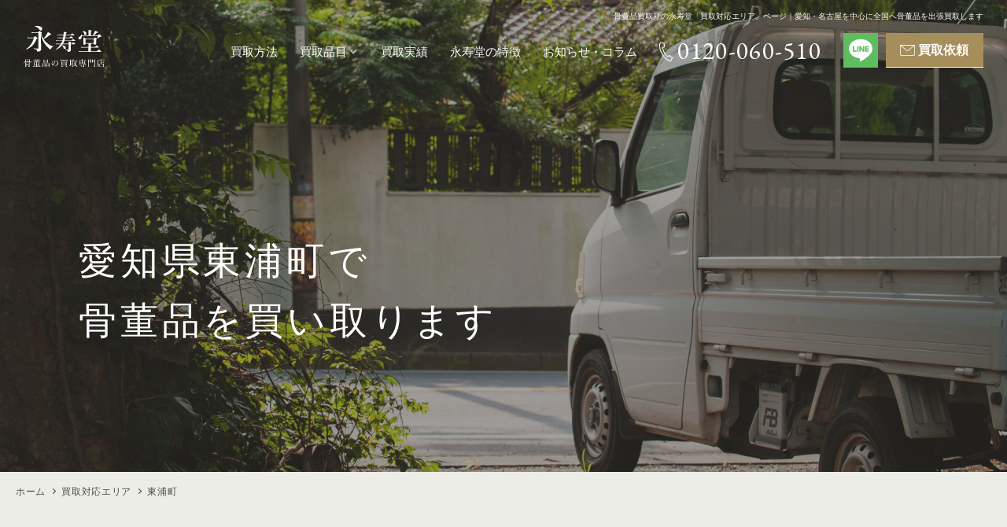

--- FILE ---
content_type: text/html; charset=UTF-8
request_url: https://www.eijyudou.com/area/higashiurachou/
body_size: 11508
content:
<!DOCTYPE html>
<html lang="ja">
<head>

<meta charset="utf-8">
<meta name="format-detection" content="telephone=no">
<meta http-equiv="X-UA-Compatible" content="IE=edge">
<meta name="viewport" content="width=device-width, initial-scale=1, maximum-scale=1, user-scalable=0"><script src="https://www.eijyudou.com/assets/js/ipad.min.js"></script>
<script>
if(isIpad()) document.querySelectorAll('meta[name="viewport"]')[0].setAttribute("content", "width=1024, shrink-to-fit=no");
</script>

<title>東浦町へ骨董品の出張買取は永寿堂におまかせ下さい｜愛知名古屋の骨董品買取は永寿堂へ</title>
<meta name="description" content="東浦町の骨董品を買い取りさせて頂きます。蔵やご実家やご自宅にある骨董品や茶道具や掛け軸や絵画などの美術品、書道具や刀剣などコレクション品や古くからある陶磁器などのご処分売却品がございましたら査定買取致しますのでお気軽にご相談ください。出張費用など全て無料にて出張買取に伺います。">
<meta name="keywords" content="">

<link rel="canonical" href="https://www.eijyudou.com/area/higashiurachou/">


<!--facebook-->
<meta property="og:title" content="東浦町へ骨董品の出張買取は永寿堂におまかせ下さい｜愛知名古屋の骨董品買取は永寿堂へ">
<meta property="og:type" content="website">
<meta property="og:url" content="https://www.eijyudou.com/area/higashiurachou/">
<meta property="og:image" content="https://www.eijyudou.com/assets/img/common/other/fb_image.jpg">
<meta property="og:site_name" content="eijyudou">
<meta property="og:description" content="東浦町の骨董品を買い取りさせて頂きます。蔵やご実家やご自宅にある骨董品や茶道具や掛け軸や絵画などの美術品、書道具や刀剣などコレクション品や古くからある陶磁器などのご処分売却品がございましたら査定買取致しますのでお気軽にご相談ください。出張費用など全て無料にて出張買取に伺います。">
<meta property="fb:app_id" content="">
<!--/facebook-->

<!-- Twitter -->
<meta name="twitter:card" content="summary">
<meta name="twitter:url" content="https://www.eijyudou.com/area/higashiurachou/">
<meta name="twitter:title" content="東浦町へ骨董品の出張買取は永寿堂におまかせ下さい｜愛知名古屋の骨董品買取は永寿堂へ">
<meta name="twitter:description" content="東浦町の骨董品を買い取りさせて頂きます。蔵やご実家やご自宅にある骨董品や茶道具や掛け軸や絵画などの美術品、書道具や刀剣などコレクション品や古くからある陶磁器などのご処分売却品がございましたら査定買取致しますのでお気軽にご相談ください。出張費用など全て無料にて出張買取に伺います。">
<meta name="twitter:image" content="https://www.eijyudou.com/assets/img/common/other/fb_image.jpg">
<meta name="twitter:site" content="eijyudou">
<meta name="twitter:creator" content="eijyudou">
<!-- /Twitter -->

<link rel="preconnect" href="https://fonts.googleapis.com">
<link rel="preconnect" href="https://fonts.gstatic.com" crossorigin>
<link href="https://fonts.googleapis.com/css2?family=EB+Garamond:wght@400;500;600&display=swap" rel="stylesheet">
<!--css-->
<link href="https://www.eijyudou.com/assets/css/style.min.css" rel="stylesheet" media="all">
<link href="https://www.eijyudou.com/assets/css/custom.css" rel="stylesheet" media="all">
<!--/css-->

<!-- Favicons, uncomment out when you get the project's favicon -->
<link rel="icon" href="https://www.eijyudou.com/assets/img/common/icon/favicon.ico" type="image/vnd.microsoft.icon">
<script>var app_assets = "https://www.eijyudou.com/assets/";</script>
<!-- Google Tag Manager -->
<script>(function(w,d,s,l,i){w[l]=w[l]||[];w[l].push({'gtm.start':
new Date().getTime(),event:'gtm.js'});var f=d.getElementsByTagName(s)[0],
j=d.createElement(s),dl=l!='dataLayer'?'&l='+l:'';j.async=true;j.src=
'https://www.googletagmanager.com/gtm.js?id='+i+dl;f.parentNode.insertBefore(j,f);
})(window,document,'script','dataLayer','GTM-56PJ7MT');</script>
<!-- End Google Tag Manager -->
<meta name='robots' content='index, follow, max-image-preview:large, max-snippet:-1, max-video-preview:-1' />

	<!-- This site is optimized with the Yoast SEO plugin v26.7 - https://yoast.com/wordpress/plugins/seo/ -->
	<link rel="canonical" href="https://www.eijyudou.com/area/higashiurachou/" />
	<meta property="og:locale" content="ja_JP" />
	<meta property="og:type" content="article" />
	<meta property="og:title" content="東浦町 - eijyudou" />
	<meta property="og:description" content="東浦町の茶道具や掛軸など骨董品を出張買取り致します 東浦町の骨董品を出張買取させて頂きます。整理により売却をお考えの茶道具・掛軸・絵画・美術品などがございましたら東浦町のご自宅まで出張買取に伺います。 生前整理や遺品整理 [&hellip;]" />
	<meta property="og:url" content="https://www.eijyudou.com/area/higashiurachou/" />
	<meta property="og:site_name" content="eijyudou" />
	<meta property="article:modified_time" content="2022-07-26T05:35:04+00:00" />
	<meta property="og:image" content="https://www.eijyudou.com/wp/wp-content/uploads/2022/04/kottouhin_kaitori_higashiurachou01.jpg" />
	<meta property="og:image:width" content="640" />
	<meta property="og:image:height" content="400" />
	<meta property="og:image:type" content="image/jpeg" />
	<meta name="twitter:card" content="summary_large_image" />
	<script type="application/ld+json" class="yoast-schema-graph">{"@context":"https://schema.org","@graph":[{"@type":"WebPage","@id":"https://www.eijyudou.com/area/higashiurachou/","url":"https://www.eijyudou.com/area/higashiurachou/","name":"東浦町 - eijyudou","isPartOf":{"@id":"https://www.eijyudou.com/#website"},"primaryImageOfPage":{"@id":"https://www.eijyudou.com/area/higashiurachou/#primaryimage"},"image":{"@id":"https://www.eijyudou.com/area/higashiurachou/#primaryimage"},"thumbnailUrl":"https://www.eijyudou.com/wp/wp-content/uploads/2022/04/kottouhin_kaitori_higashiurachou01.jpg","datePublished":"2022-04-02T01:26:18+00:00","dateModified":"2022-07-26T05:35:04+00:00","breadcrumb":{"@id":"https://www.eijyudou.com/area/higashiurachou/#breadcrumb"},"inLanguage":"ja","potentialAction":[{"@type":"ReadAction","target":["https://www.eijyudou.com/area/higashiurachou/"]}]},{"@type":"ImageObject","inLanguage":"ja","@id":"https://www.eijyudou.com/area/higashiurachou/#primaryimage","url":"https://www.eijyudou.com/wp/wp-content/uploads/2022/04/kottouhin_kaitori_higashiurachou01.jpg","contentUrl":"https://www.eijyudou.com/wp/wp-content/uploads/2022/04/kottouhin_kaitori_higashiurachou01.jpg","width":640,"height":400,"caption":"東浦町の骨董品メイン画像"},{"@type":"BreadcrumbList","@id":"https://www.eijyudou.com/area/higashiurachou/#breadcrumb","itemListElement":[{"@type":"ListItem","position":1,"name":"Home","item":"https://www.eijyudou.com/"},{"@type":"ListItem","position":2,"name":"買取対応エリア","item":"https://www.eijyudou.com/area/"},{"@type":"ListItem","position":3,"name":"東浦町"}]},{"@type":"WebSite","@id":"https://www.eijyudou.com/#website","url":"https://www.eijyudou.com/","name":"eijyudou","description":"Just another WordPress site","potentialAction":[{"@type":"SearchAction","target":{"@type":"EntryPoint","urlTemplate":"https://www.eijyudou.com/?s={search_term_string}"},"query-input":{"@type":"PropertyValueSpecification","valueRequired":true,"valueName":"search_term_string"}}],"inLanguage":"ja"}]}</script>
	<!-- / Yoast SEO plugin. -->


<style id='wp-img-auto-sizes-contain-inline-css' type='text/css'>
img:is([sizes=auto i],[sizes^="auto," i]){contain-intrinsic-size:3000px 1500px}
/*# sourceURL=wp-img-auto-sizes-contain-inline-css */
</style>
<style id='classic-theme-styles-inline-css' type='text/css'>
/*! This file is auto-generated */
.wp-block-button__link{color:#fff;background-color:#32373c;border-radius:9999px;box-shadow:none;text-decoration:none;padding:calc(.667em + 2px) calc(1.333em + 2px);font-size:1.125em}.wp-block-file__button{background:#32373c;color:#fff;text-decoration:none}
/*# sourceURL=/wp-includes/css/classic-themes.min.css */
</style>
<link rel="stylesheet" href="https://www.eijyudou.com/assets/css/page/area.min.css">
</head>

<body id="area-detail" class="area area-detail">
  <!-- Google Tag Manager (noscript) -->
<noscript><iframe src="https://www.googletagmanager.com/ns.html?id=GTM-56PJ7MT"
height="0" width="0" style="display:none;visibility:hidden"></iframe></noscript>
<!-- End Google Tag Manager (noscript) -->

<header class="header">
  <div class="header__left">
    <div class="logo">
      <a href="https://www.eijyudou.com/">
        <img class="logo_white" src="https://www.eijyudou.com/assets/img/common/logo.svg" alt="骨董品買取店 永寿堂のロゴアイ" width="103" height="53">
        <img class="logo_black" src="https://www.eijyudou.com/assets/img/common/logo_black.svg" alt="骨董品買取店 永寿堂のロゴ">
      </a>
    </div>
  </div>
  <div class="header__right">
    <h1 class="site_title pc">骨董品買取りの永寿堂「買取対応エリア」ページ｜愛知・名古屋を中心に全国へ骨董品を出張買取します</h1>
    <a href="tel:0120-060-510" class="header__telsp sp">
      <img class="ico_tel" src="https://www.eijyudou.com/assets/img/common/icon/ico_tel.svg" alt="骨董品買取店 永寿堂への電話アイコン" width="15" height="22">
      <img class="ico_tel_black" src="https://www.eijyudou.com/assets/img/common/icon/ico_tel_black.svg" alt="骨董品買取店 永寿堂への電話" width="15" height="22">
    </a>
    <a href="https://line.me/R/ti/p/@721crjcp" target="_blank" class="header__line-gre sp"><img class="sp" src="https://www.eijyudou.com/assets/img/common/line_gre.png" alt="line" width="44" height=""></a>
    <a id="open_menu" class="header__menusp sp" href="javascript:;">
      <div class="bars"></div>
    </a>
    <ul class="menu" id="menu">
      <li><a href="https://www.eijyudou.com/service/#section-01">買取方法</a></li>
      <li class="has_sub">
        <a href="javascript:;">買取品目</a>
        <ul class="sub_menu">
          <li>
            <a href="https://www.eijyudou.com/antique/">
              <img class="lazy pc" src="[data-uri]" data-src="https://www.eijyudou.com/assets/img/common/menu/img_01.svg" alt="骨董品の買取り実績 骨董" width="85" height="66">
              <p class="name">骨董品</p>
            </a>
          </li>
          <li>
            <a href="https://www.eijyudou.com/craft/">
              <img class="lazy pc" src="[data-uri]" data-src="https://www.eijyudou.com/assets/img/common/menu/img_02.svg" alt="骨董品の買取り実績 工芸品" width="85" height="66">
              <p class="name">工芸品</p>
            </a>
          </li>
          <li>
            <a href="https://www.eijyudou.com/tea_ceremony/">
              <img class="lazy pc" src="[data-uri]" data-src="https://www.eijyudou.com/assets/img/common/menu/img_03.svg" alt="骨董品の買取り実績 茶道具" width="85" height="66">
              <p class="name">茶道具</p>
            </a>
          </li>
          <li>
            <a href="https://www.eijyudou.com/painting/">
              <img class="lazy pc" src="[data-uri]" data-src="https://www.eijyudou.com/assets/img/common/menu/img_04.svg" alt="骨董品の買取り実績 絵画" width="85" height="66">
              <p class="name">絵画</p>
            </a>
          </li>
          <li>
            <a href="https://www.eijyudou.com/china/">
              <img class="lazy pc" src="[data-uri]" data-src="https://www.eijyudou.com/assets/img/common/menu/img_05.svg" alt="骨董品の買取り実績 中国美術" width="85" height="66">
              <p class="name">中国美術</p>
            </a>
          </li>
          <li>
            <a href="https://www.eijyudou.com/scroll/">
              <img class="lazy pc" src="[data-uri]" data-src="https://www.eijyudou.com/assets/img/common/menu/img_06.svg" alt="骨董品の買取り実績 掛け軸" width="85" height="66">
              <p class="name">掛軸</p>
            </a>
          </li>
          <li>
            <a href="https://www.eijyudou.com/armor/">
              <img class="lazy pc" src="[data-uri]" data-src="https://www.eijyudou.com/assets/img/common/menu/img_07.svg" alt="骨董品の買取り実績 刀剣" width="85" height="66">
              <p class="name">刀・甲冑<br class="pc"><span class="sp">・</span>武具</p>
            </a>
          </li>

          <li>
            <a href="https://www.eijyudou.com/toy/">
              <img class="lazy pc" src="[data-uri]" data-src="https://www.eijyudou.com/assets/img/common/menu/img_08.svg" alt="骨董品の買取り実績 レトロ玩具" width="85" height="66">
              <p class="name">レトロ玩具<br class="pc"><span class="sp">・収集品</span><span class="pc">コレクター収集品</span></p>
            </a>
          </li>
          <li>
            <a href="https://www.eijyudou.com/west/">
              <img class="lazy pc" src="[data-uri]" data-src="https://www.eijyudou.com/assets/img/common/menu/img_09.svg" alt="骨董品の買取り実績 アンティーク食器" width="85" height="66">
              <p class="name">西洋アンティーク</p>
            </a>
          </li>
          <li>
            <a href="https://www.eijyudou.com/butsugu/">
              <img class="lazy pc" src="[data-uri]" data-src="https://www.eijyudou.com/assets/img/common/menu/img_10.svg" alt="骨董品の買取り実績 仏具" width="85" height="66">
              <p class="name">仏具・法衣</p>
            </a>
          </li>
        </ul>
      </li>
      <li><a href="https://www.eijyudou.com/works/">買取実績</a></li>
      <li><a href="https://www.eijyudou.com/about/">永寿堂の特徴</a></li>
      <li><a href="https://www.eijyudou.com/news/">お知らせ・コラム</a></li>
      <li><a href="tel:0120060510" class="tel"><span>0120-060-510</span></a></li>
      <li>
        <a href="https://line.me/R/ti/p/@721crjcp" target="_blank" class="line-gre pc"><img class="" src="https://www.eijyudou.com/assets/img/common/line_gre.png" alt="line" width="44" height=""></a>
        <a href="https://www.eijyudou.com/contact/" class="btn_contact"><span>買取依頼</span></a>
      </li>
    </ul>
  </div>
</header>  <div class="side-mv">
    <img src="https://www.eijyudou.com/assets/img/area/mv.jpg" alt="" class="pc">
    <img src="https://www.eijyudou.com/assets/img/area/mv_sp.jpg" alt="" class="sp">
    <h2 class="mv-ttl">
      <span class="ja">愛知県東浦町で<br class="pc">骨董品を買い取ります</span><br>
    </h2>
  </div>
  <div class="breadcrumbs-box">
    <ul class="breadcrumbs">
      <li><a href="https://www.eijyudou.com/">ホーム</a></li>
      <li><a href="https://www.eijyudou.com/area/">買取対応エリア</a></li>
      <li><span>東浦町</span></li>
    </ul>
  </div>

  <main id="wrap">
    <div class="main_section">
      <div class="cmsContent">
          <h3>東浦町の茶道具や掛軸など骨董品を出張買取り致します</h3>
<p>東浦町の骨董品を出張買取させて頂きます。整理により売却をお考えの茶道具・掛軸・絵画・美術品などがございましたら東浦町のご自宅まで出張買取に伺います。<br />
生前整理や遺品整理や片付けに伴う骨董品などの査定買取は骨董品の取扱い専門店である永寿堂へおまかせ下さい。</p>
<p><img loading="lazy" decoding="async" class="size-full wp-image-2668 aligncenter" src="https://www.eijyudou.com/wp/wp-content/uploads/2022/04/kottouhin_kaitori_higashiurachou01.jpg" alt="東浦町の骨董品メイン画像" width="640" height="400" srcset="https://www.eijyudou.com/wp/wp-content/uploads/2022/04/kottouhin_kaitori_higashiurachou01.jpg 640w, https://www.eijyudou.com/wp/wp-content/uploads/2022/04/kottouhin_kaitori_higashiurachou01-300x188.jpg 300w" sizes="auto, (max-width: 640px) 100vw, 640px" /></p>
<p>&nbsp;</p>
<h3>買取品の一例や出張買取について</h3>
<p>当社は幅広いジャンルの品を扱わせて頂きますので骨董品をはじめ、茶道具、絵画、掛軸、巻物、浮世絵、版画、古美術品、工芸品、西洋アンティーク、ブロンズ像、象牙製品、レトロ玩具、根付、漆器、珊瑚、翡翠、鑑賞石、屏風、鉄瓶・銀瓶、陶器、磁器、文化勲章・文化功労章受賞・人間国宝の有名作家の作品、ギヤマン、焼き物全般、着物、花台、仏像、日本刀、刀剣、鎧、鍔、甲冑、武具類、勲章や軍刀などのミリタリー物、相撲や鉄道関係のマニア物、時計、万年筆、古道具、楽器、古銭、切手、アクセサリー、食器などから現代の木版画、リトグラフ、シルクスクリーン、エッチングその他、贈答品など買取できる物はできるだけ買取させて頂きます。<br />
記載している品はほんの一部ですのでどんな品でも一度お声がけ下さい。古い物があり処分して良いのか判断できない方やリサイクル店では骨董品の価値がしっかり見出して貰えるのか不安な方も骨董品の取り扱い専門店である当店にお気軽にお問い合わせ下さい。<br />
片付いてない状態や品物が汚れていてホコリまみれのままでもちろんＯＫ(大歓迎)ですので、ぜひご自身で不用品だと判断して捨てられる前にそのままの状態でお見せください、高値がつく品が眠っている可能性もございます。<br />
高価な物でなくてもガラクタと思われる様な品でも大丈夫です。出張買取可能であるか丁寧に対応させていただきます。</p>
<p>&nbsp;</p>
<h3>永寿堂の店主よりごあいさつ</h3>
<p>永寿堂の小川と申します。<br />
当店は旧家や蔵や会社などからの<strong>骨董品や美術品を出張買取りにて買取</strong>させていたく専門店となります。</p>
<p>骨董専門店ですので業界にて蓄積された知識とデータによりリサイクル大手様が値付けが難しい骨董品や美術品を適正価格にて査定し人件費やマージンがかからない分だけ限界ぎりぎりの価格にて買取させていただきます。<br />
先代のコレクション品や遺品整理や解体やリフォームや引っ越しで売却をお考えの骨董品や美術品の買取は是非永寿堂にお任せ下さい。</p>
<p>&nbsp;</p>
<h4>骨董品や古道具など歴史ある品を後世に伝えるお手伝いをします</h4>
<p><span style="color: #993300;">◇骨董品や古道具や美術品を次の世代へ繋げます。</span><br />
先代がご趣味で残された大切な骨董品をどうしていいかわからず価値がないだろうと捨ててしまいご処分される方が多くおられます、たとえそれ程価値がなくても処分されてしまう事は非常に悲しく勿体ない事です。せっかくこの時代まで残った古い品です、ぜひ当店に買取させて頂き次の世代へと繋ぎ伝えるお手伝いをさせて下さい。</p>
<p><span style="color: #993300;">◇事前にご処分や譲渡はしないでください。</span><br />
ゴミや鉄くずと判断して買取日の前にご処分や無料で譲渡するなどはしないでください。それに価値があり高値がつく可能性があります、譲渡やご処分はぜひお見積りの後にご相談の上お願い致します。</p>
<p><span style="color: #993300;">◇蔵の整理から遺品買取や遺産相続もおまかせ下さい。</span><br />
骨董品をはじめ古美術品や古道具やコレクション品などあらゆる品を出張査定させていただきます、急ぎの整理や処分や遺品買取、遺産相続などのご依頼も柔軟に対応買取させて頂きますのでお問い合わせお待ちしております。</p>
<p><span style="color: #993300;">◇リピーターの方も多くおられます。</span><br />
骨董品やコレクション品の買い取りのリピータの方も多くお客様にご満足していただいております。<br />
店主自らが査定買取に伺いますので柔軟に対応させて頂けます、骨董の相場は無い様なものですが全体的に年々値崩れがおきていますので時には損をしてしまう事もありますがお客様と先代の事を考えご満足して頂ける様になるべく高価買取をさせて頂きたいと思っております。</p>
<p><span style="color: #993300;">◇不動産業者様やリフォーム業者様、相続管財人様や司法書士様からの買取査定のご依頼も増えております。</span><br />
骨董品かわからないけど買取できるのかや相続品として価値があるのかなど不明であれば一度お電話にてご相談下さい。</p>
<p><img loading="lazy" decoding="async" class="size-full wp-image-2669 aligncenter" src="https://www.eijyudou.com/wp/wp-content/uploads/2022/04/kottouhin_kaitori_higashiurachou02.jpg" alt="東浦町の茶道具や絵画や掛軸や刀剣" width="600" height="281" srcset="https://www.eijyudou.com/wp/wp-content/uploads/2022/04/kottouhin_kaitori_higashiurachou02.jpg 600w, https://www.eijyudou.com/wp/wp-content/uploads/2022/04/kottouhin_kaitori_higashiurachou02-300x141.jpg 300w" sizes="auto, (max-width: 600px) 100vw, 600px" /></p>
<p>&nbsp;</p>
<h3>蔵の整理品や解体処分品、遺品整理や引っ越しの片付け品や収集された大切な品を買取させいただきます</h3>
<p>蔵の整理・お片付け・遺品整理・お引越し・リフォームなどで出る古道具や骨董品や茶道具、収集された大切な品や不用品などのご売却を検討の際には、まずはお電話ください。</p>
<p>片付いてない状態や品物が汚れていてホコリまみれのままでもちろんＯＫ(大歓迎)ですので、ぜひご自身で不用品だと判断して捨てられる前にそのままの状態でお見せください、高値がつく品が眠っている可能性もございます。<br />
高価な物でなくてもガラクタと思われる様な品でも大丈夫です。出張買取可能であるか丁寧に対応させていただきます。</p>
<h3> </h3>
<h3>骨董品買取や茶道具買取などの出張買取手順</h3>
<p><span style="color: #993300;">◇お電話にて売却希望品のご相談・ご訪問日程のご予約</span><br />
お電話にて売却希望の品についてご相談やお話しをお聞かせ下さい。何が高価買取できるか素人様ではわからないと思いますのでなるべく手付かずの状態での出張買取が高価買取の秘訣となります。お捨てになる前に是非一度、当店までお問合せのお電話にてご相談下さい。※当日でもご都合が合えば訪問させていただきます。</p>
<p><span style="color: #993300;">◇ご予約いただいた日時に無料出張</span><br />
希望の日時にご予約の上お伺いいたします。出張費用は一切いただきませんのでご安心下さい。</p>
<p><span style="color: #993300;">◇査定とお支払・引き取り</span><br />
現地にてお立会いのもと査定見積りいたします。価格が合わない品は無理に売却しないで下さい。買取取引が成立しましたら、その場で現金にて金額をお支払い致します。その後、品物を引き取りお運びさせて頂きます。</p>
<p>&nbsp;</p>
<h3>愛知県知多郡東浦町の骨董品買取などに関する問い合わせ先</h3>
<p><img loading="lazy" decoding="async" class="size-medium wp-image-2670 aligncenter" src="https://www.eijyudou.com/wp/wp-content/uploads/2022/04/kottouhin_kaitori_higashiurachou03-750x337.jpg" alt="東浦町の骨董品買取は永寿堂" width="750" height="337" srcset="https://www.eijyudou.com/wp/wp-content/uploads/2022/04/kottouhin_kaitori_higashiurachou03-750x337.jpg 750w, https://www.eijyudou.com/wp/wp-content/uploads/2022/04/kottouhin_kaitori_higashiurachou03-300x135.jpg 300w, https://www.eijyudou.com/wp/wp-content/uploads/2022/04/kottouhin_kaitori_higashiurachou03-768x345.jpg 768w, https://www.eijyudou.com/wp/wp-content/uploads/2022/04/kottouhin_kaitori_higashiurachou03.jpg 800w" sizes="auto, (max-width: 750px) 100vw, 750px" /></p>
<p>TEL.<span style="font-size: x-large;"><a href="tel:0120060510">0120-060-510</a></span></p>
<p>e-mail. <span style="font-size: x-large;"><a href="mailto:info@eijyudou.com">info@eijyudou.com</a></span></p>
<p><iframe loading="lazy" style="border: 0;" src="https://www.google.com/maps/embed?pb=!1m18!1m12!1m3!1d52312.90720736428!2d136.9484832!3d34.96771795!2m3!1f0!2f0!3f0!3m2!1i1024!2i768!4f13.1!3m3!1m2!1s0x600483058692e3d5%3A0xf71b3d58026c889!2z5oSb55-l55yM55-l5aSa6YOh5p2x5rWm55S6!5e0!3m2!1sja!2sjp!4v1658812891743!5m2!1sja!2sjp" width="400" height="300" allowfullscreen="allowfullscreen"></iframe></p>
      </div>
    </div>

    <div class="purchased">
      <div class="align-center">
       <h3 class="ttl-01"><img src="https://www.eijyudou.com/assets/img/antique-model/det4.png" alt="" class="det1"><span>永</span>寿堂の買取品目<img src="https://www.eijyudou.com/assets/img/antique-model/det5.png" alt="" class="det2"></h3>
      </div>

      <ul class="feature-list flex-row">
        <li onmouseleave="resize1(this)" onmouseenter="resize2(this)">
          <a href="/antique/" class="flex-row">
          <div class="figure-wrap">
            <figure class="fade-figure">
              <img src="https://www.eijyudou.com/assets/img/service/m1.png" alt="骨董品" class="all-med">
            </figure>
          </div>

          <div class="text-box">
            <div class="ttl">骨董品</div>
            <p class="txt">
              古道具や古美術品などを指します。当店では陶磁器や置物、象牙、珊瑚、書道具などの買取を行っています。
            </p>
          </div>
            <img src="https://www.eijyudou.com/assets/img/service/arw.svg" alt="" class="arw"></a>
        </li>
        <li onmouseleave="resize1(this)" onmouseenter="resize2(this)">
          <a href="/craft/" class="flex-row">
          <div class="figure-wrap">
            <figure class="fade-figure">
              <img src="https://www.eijyudou.com/assets/img/service/m2.png" alt="工芸品" class="all-med">
            </figure>
          </div>
          <div class="text-box">
            <div class="ttl">工芸品</div>
            <p class="txt">
              高度な技術で作られた美術品を指します。当店では、彫刻や人形、漆器、書道具、着物などの買取を行っています。
            </p>
          </div>
            <img src="https://www.eijyudou.com/assets/img/service/arw.svg" alt="" class="arw"></a>
        </li>
        <li onmouseleave="resize1(this)" onmouseenter="resize2(this)">
          <a href="/tea_ceremony/" class="flex-row">
          <div class="figure-wrap">
            <figure class="fade-figure">
              <img src="https://www.eijyudou.com/assets/img/service/m3.png" alt="茶道具" class="all-med">
            </figure>
          </div>
          <div class="text-box">
            <div class="ttl">茶道具</div>
            <p class="txt">
              その名のとおり、茶道に用いられる道具のことを指します。当店では、茶碗や棗、風炉釜などの買取を行っています。
            </p>
          </div>
            <img src="https://www.eijyudou.com/assets/img/service/arw.svg" alt="" class="arw"></a>
        </li>
        <li onmouseleave="resize1(this)" onmouseenter="resize2(this)">
          <a href="/painting/" class="flex-row">
          <div class="figure-wrap">
            <figure class="fade-figure">
              <img src="https://www.eijyudou.com/assets/img/service/m4.png" alt="絵画" class="all-med">
            </figure>
          </div>
          <div class="text-box">
            <div class="ttl">絵画</div>
            <p class="txt">
              日本画、洋画を問わず近代美術から現代美術まで、水彩画や切り絵、水墨画、油絵など様々な絵画の買取を行っています。
            </p>
          </div>
            <img src="https://www.eijyudou.com/assets/img/service/arw.svg" alt="" class="arw"></a>
        </li>
        <li onmouseleave="resize1(this)" onmouseenter="resize2(this)">
          <a href="/china/" class="flex-row">
          <div class="figure-wrap">
            <figure class="fade-figure">
              <img src="https://www.eijyudou.com/assets/img/service/m5.png" alt="中国美術" class="all-med">
            </figure>
          </div>
          <div class="text-box">
            <div class="ttl">中国美術</div>
            <p class="txt">
              高値で取引されることの多い中国美術は、書道具や陶器、茶道具、巻物、掛軸など幅広く買取を行っています。
            </p>
          </div>
            <img src="https://www.eijyudou.com/assets/img/service/arw.svg" alt="" class="arw"></a>
        </li>
        <li onmouseleave="resize1(this)" onmouseenter="resize2(this)">
          <a href="/scroll/" class="flex-row">
          <div class="figure-wrap">
            <figure class="fade-figure">
              <img src="https://www.eijyudou.com/assets/img/service/m6.png" alt="掛軸" class="all-med">
            </figure>
          </div>
          <div class="text-box">
            <div class="ttl">掛軸</div>
            <p class="txt">
              中国美術由来で、床の間に掛けて楽しまれる掛軸の買取を行っています。掛軸には巻物も含まれます。
            </p>
          </div>
            <img src="https://www.eijyudou.com/assets/img/service/arw.svg" alt="" class="arw"></a>
        </li>
        <li onmouseleave="resize1(this)" onmouseenter="resize2(this)">
          <a href="/armor/" class="flex-row">
          <div class="figure-wrap">
            <figure class="fade-figure">
              <img src="https://www.eijyudou.com/assets/img/service/m7.png" alt="武具" class="all-med">
            </figure>
          </div>
          <div class="text-box">
            <div class="ttl">武具</div>
            <p class="txt">
              日本刀のほか脇差や太刀、火縄銃、甲冑、兜、鎧など、日本古来の武具のほか、西洋の武具の買取を行っています。
            </p>
          </div>
            <img src="https://www.eijyudou.com/assets/img/service/arw.svg" alt="" class="arw"></a>
        </li>
        <li onmouseleave="resize1(this)" onmouseenter="resize2(this)">
          <a href="/toy/" class="flex-row">
          <div class="figure-wrap">
            <figure class="fade-figure">
              <img src="https://www.eijyudou.com/assets/img/service/m8.png" alt="レトロ玩具・収集品" class="all-med">
            </figure>
          </div>
          <div class="text-box">
            <div class="ttl">レトロ玩具・収集品</div>
            <p class="txt">
              江戸の浮世絵や明治の古銭、大正の懐中時計、昭和のレトロ玩具など時代ごとのコレクター収集品の買取を行っています。
            </p>
          </div>
            <img src="https://www.eijyudou.com/assets/img/service/arw.svg" alt="" class="arw"></a>
        </li>
        <li onmouseleave="resize1(this)" onmouseenter="resize2(this)">
          <a href="/west/" class="flex-row">
          <div class="figure-wrap">
            <figure class="fade-figure">
              <img src="https://www.eijyudou.com/assets/img/service/m9.png" alt="西洋アンティーク" class="all-med">
            </figure>
          </div>
          <div class="text-box">
            <div class="ttl">西洋アンティーク</div>
            <p class="txt">
              アンティーク品の洋食器や置物、家具のほか、マイセンやバカラなどのブランド品の買取も行っています。
            </p>
          </div>
            <img src="https://www.eijyudou.com/assets/img/service/arw.svg" alt="" class="arw"></a>
        </li>
        <li onmouseleave="resize1(this)" onmouseenter="resize2(this)">
          <a href="/butsugu/" class="flex-row">
          <div class="figure-wrap">
            <figure class="fade-figure">
              <img src="https://www.eijyudou.com/assets/img/service/m10.png" alt="仏具・法衣" class="all-med">
            </figure>
          </div>
          <div class="text-box">
            <div class="ttl">仏具・法衣</div>
            <p class="txt">
              法衣や袈裟のほか、お寺の引っ越しや整理で不要となった香炉や花立、燭台などの仏具の買取を行っています。
            </p>
          </div>
            <img src="https://www.eijyudou.com/assets/img/service/arw.svg" alt="" class="arw"></a>
        </li>
      </ul>
    </div>

    <div class="bnrvoice">
      <div class="lower flex-row">
        <a href="https://www.eijyudou.com/about/" class="sml-banner">
          <img src="https://www.eijyudou.com/assets/img/antique-model/sml1.jpg" alt="" class="img">
          <span class="txt">永寿堂の<br class="sp">特徴</span>
          <img src="https://www.eijyudou.com/assets/img/antique-model/arrow2.svg" alt="" class="arrow">
        </a>
        <a href="https://www.eijyudou.com/service/#section-01" class="sml-banner">
          <img src="https://www.eijyudou.com/assets/img/antique-model/sml2.jpg" alt="" class="img">
          <span class="txt">永寿堂の<br class="sp">買取方法</span>
          <img src="https://www.eijyudou.com/assets/img/antique-model/arrow2.svg" alt="" class="arrow">
        </a>
      </div>

            <h3 class="bnrvoice__ttl">愛知県東浦町で<br class="sp">買取依頼をいただいた<br class="sp">お客様の声</h3>
      <ul class="bnrvoice__v flex-row">
                <li>
          <a href="https://www.eijyudou.com/works/p7658/" class="flex-row">
            <figure>
              <p class="img_thumb"><span class="lazy" data-bg="https://www.eijyudou.com/wp/wp-content/uploads/2023/11/kaitori_kottou_shimizugenji01-750x517.jpg"></span></p>
            </figure>
            <div class="ctn">
              <h4 class="vttl">愛知県東浦町　S様</h4>
              <p>愛知県東浦町にて清水源二の常滑焼茶器など骨董品を買取しました</p>
            </div>
          </a>
        </li>
              </ul>
        </div>
  </main>
  <footer class="footer">
  <a id="btn_gotop" class="footer__gotop" href="javascript:;"></a>
  <div class="footer__contact">
    <div class="footer__contact__inner">
      <h3 class="footer__contact__ttl">買取依頼<span class="sp">・</span><br class="pc">お問い合わせ</h3>
      <ul class="footer__contact__lst">
        <li>
          <a href="tel:0120060510">
            <span class="label">お電話でのお問い合わせ</span>
            <span class="value"><span class="tel">0120-060-510</span></span>
          </a>
        </li>
        <li>
          <a href="https://www.eijyudou.com/contact/">
            <span class="label sp">メール</span>
            <span class="label pc">メールでのお問い合わせ</span>
            <span class="value pc">お問い合わせページはこちら</span>
            <span class="arrow pc"></span>
          </a>
        </li>
        <li>
          <a href="https://line.me/R/ti/p/@721crjcp" target="_blank">
            <span class="label sp">LINE</span>
            <span class="label pc">LINEでのお問い合わせ</span>
            <span class="value pc"><span class="line">LINE ID: <em>@721crjcp</em></span></span>
            <span class="qrcode pc"></span>
          </a>
        </li>
      </ul>
    </div>
  </div>
  <div class="footer__content wcm">
    <div class="icon">
      <img class="icon__01" src="https://www.eijyudou.com/assets/img/common/footer/ico_pattern_01.png" alt="骨董品アイコンの柄A" width="211" height="76">
      <img class="icon__02 pc" src="https://www.eijyudou.com/assets/img/common/footer/ico_pattern_02.png" alt="骨董品アイコンの柄B" width="223" height="71">
      <img class="icon__03 pc" src="https://www.eijyudou.com/assets/img/common/footer/ico_pattern_03.png" alt="骨董品アイコンの柄C" width="223" height="71">
    </div>
    <div class="block01">
      <a href="https://www.eijyudou.com/"><img class="logo" src="https://www.eijyudou.com/assets/img/common/logo.svg" alt="骨董品買取り店の永寿堂ロゴ" width="133" height="68"></a>
      <div class="address">
        <p>〒452-0848<br>
        愛知県名古屋市西区西原町135番地1階</p>
        <p><span>店舗営業日</span>：日曜を除く10:00〜18:00<br class="sp">（要事前予約）</p>
        <p><span>出張買取</span>：年中無休</p>
      </div>
    </div>
    <div class="block02">
      <div class="col col1">
        <h3 class="ttl_line js-label closed"><span>買取品目</span>について</h3>
        <div class="col__content js-content" style="display: none;">
          <ul class="footer_menu">
            <li><a href="https://www.eijyudou.com/antique/">骨董品</a></li>
            <li><a href="https://www.eijyudou.com/craft/">工芸品</a></li>
            <li><a href="https://www.eijyudou.com/tea_ceremony/">茶道具</a></li>
            <li><a href="https://www.eijyudou.com/painting/">絵画（日本画・洋画）</a></li>
            <li><a href="https://www.eijyudou.com/china/">中国美術</a></li>
          </ul>
          <ul class="footer_menu">
            <li><a href="https://www.eijyudou.com/scroll/">掛軸</a></li>
            <li><a href="https://www.eijyudou.com/armor/">刀・甲冑・武具</a></li>
            <li><a href="https://www.eijyudou.com/toy/">レトロ玩具・コレクター収集品</a></li>
            <li><a href="https://www.eijyudou.com/west/">西洋アンティーク</a></li>
            <li><a href="https://www.eijyudou.com/butsugu/">仏具・法具</a></li>
          </ul>
        </div>
      </div>
      <div class="col col2">
        <h3 class="ttl_line js-label closed"><span>永寿堂</span>について</h3>
        <div class="col__content js-content" style="display: none;">
          <div class="row">
            <ul class="footer_menu">
              <li><a href="https://www.eijyudou.com/">ホーム</a></li>
              <li><a href="https://www.eijyudou.com/about/">永寿堂について</a></li>
              <li><a href="https://www.eijyudou.com/service/">永寿堂のサービス</a></li>
              <li><a href="https://www.eijyudou.com/news/">お知らせ・コラム</a></li>
            </ul>
            <ul class="footer_menu">
              <li><a href="https://www.eijyudou.com/works/">買取実績・お客様の声</a></li>
              <li><a href="https://www.eijyudou.com/area/">買取対応エリア・地域</a></li>
              <li><a href="https://www.eijyudou.com/contact/">買取依頼・お問い合わせ</a></li>
            </ul>
          </div>
          <ul class="row footer_menu2">
            <li><a href="https://www.eijyudou.com/sitemap/">サイトマップ</a></li>
            <li><a href="https://www.eijyudou.com/news/p679/">プライバシーポリシー</a></li>
          </ul>
        </div>
      </div>
    </div>
    <div class="block03">
      <h3 class="ttl_line"><span>買取対応エリア</span></h3>
      <a href="https://www.eijyudou.com/area/" class="link01"><span class="pc">買取対応エリア・地域</span><span class="sp">一覧</span></a>
      <div class="block03__content">
                <div class="row">
          <h4 class="ttl">愛知県</h4>
          <p>
                        <a href="https://www.eijyudou.com/area/nagoyashichikusaku/">名古屋市千種区</a> 
                                      <a href="https://www.eijyudou.com/area/nagoyashihigashiku/">名古屋市東区</a> 
                                      <a href="https://www.eijyudou.com/area/nagoyashikitaku/">名古屋市北区</a> 
                                      <a href="https://www.eijyudou.com/area/nagoyashinishiku/">名古屋市西区</a> 
                                      <a href="https://www.eijyudou.com/area/nagoyashinakamuraku/">名古屋市中村区</a> 
                                      <a href="https://www.eijyudou.com/area/nagoyashinakaku/">名古屋市中区</a> 
                                      <a href="https://www.eijyudou.com/area/nagoyashishouwaku/">名古屋市昭和区</a> 
                                      <a href="https://www.eijyudou.com/area/ngoyashimizuhoku/">名古屋市瑞穂区</a> 
                                      <a href="https://www.eijyudou.com/area/nagoyashiatutaku/">名古屋市熱田区</a> 
                                      <a href="https://www.eijyudou.com/area/nagoyashinakagawaku/">名古屋市中川区</a> 
                                      <a href="https://www.eijyudou.com/area/nagoyashiminatoku/">名古屋市港区</a> 
                                      <a href="https://www.eijyudou.com/area/nagoyashiminamiku/">名古屋市南区</a> 
                                      <a href="https://www.eijyudou.com/area/nagoyashimoriyamaku/">名古屋市守山区</a> 
                                      <a href="https://www.eijyudou.com/area/nagoyashimidoriku/">名古屋市緑区</a> 
                                      <a href="https://www.eijyudou.com/area/nagoyashimeitouku/">名古屋市名東区</a> 
                                      <a href="https://www.eijyudou.com/area/nagoyashitenpakuku/">名古屋市天白区</a> 
                                      <a href="https://www.eijyudou.com/area/toyohashishi/">豊橋市</a> 
                                      <a href="https://www.eijyudou.com/area/okazakishi/">岡崎市</a> 
                                      <a href="https://www.eijyudou.com/area/ichinomiyashi/">一宮市</a> 
                                      <a href="https://www.eijyudou.com/area/setoshi/">瀬戸市</a> 
                                      <a href="https://www.eijyudou.com/area/handashi/">半田市</a> 
                                      <a href="https://www.eijyudou.com/area/kasugaishi/">春日井市</a> 
                                      <a href="https://www.eijyudou.com/area/toyokawashi/">豊川市</a> 
                                      <a href="https://www.eijyudou.com/area/tushimashi/">津島市</a> 
                                      <a href="https://www.eijyudou.com/area/hekinanshi/">碧南市</a> 
                                      <a href="https://www.eijyudou.com/area/kariyashi/">刈谷市</a> 
                                      <a href="https://www.eijyudou.com/area/toyotashi/">豊田市</a> 
                                      <a href="https://www.eijyudou.com/area/anjyoushi/">安城市</a> 
                                      <a href="https://www.eijyudou.com/area/nishioshi/">西尾市</a> 
                                      <a href="https://www.eijyudou.com/area/gamagorishi/">蒲郡市</a> 
                                      <a href="https://www.eijyudou.com/area/inuyamashi/">犬山市</a> 
                                      <a href="https://www.eijyudou.com/area/tokonameshi/">常滑市</a> 
                                      <a href="https://www.eijyudou.com/area/kounanshi/">江南市</a> 
                                      <a href="https://www.eijyudou.com/area/komakishi/">小牧市</a> 
                                      <a href="https://www.eijyudou.com/area/inazawashi/">稲沢市</a> 
                                      <a href="https://www.eijyudou.com/area/shinshiroshi/">新城市</a> 
                                      <a href="https://www.eijyudou.com/area/toukaishi/">東海市</a> 
                                      <a href="https://www.eijyudou.com/area/oobushi/">大府市</a> 
                                      <a href="https://www.eijyudou.com/area/owariasahishi/">尾張旭市</a> 
                                      <a href="https://www.eijyudou.com/area/takahamashi/">高浜市</a> 
                                      <a href="https://www.eijyudou.com/area/iwakurashi/">岩倉市</a> 
                                      <a href="https://www.eijyudou.com/area/toyoakeshi/">豊明市</a> 
                                      <a href="https://www.eijyudou.com/area/nisshinshi/">日進市</a> 
                                      <a href="https://www.eijyudou.com/area/taharashi/">田原市</a> 
                                      <a href="https://www.eijyudou.com/area/aisaishi/">愛西市</a> 
                                      <a href="https://www.eijyudou.com/area/kiyosushi/">清須市</a> 
                                      <a href="https://www.eijyudou.com/area/kitanagoyashi/">北名古屋市</a> 
                                      <a href="https://www.eijyudou.com/area/yatomishi/">弥富市</a> 
                                      <a href="https://www.eijyudou.com/area/miyoshishi/">みよし市</a> 
                                      <a href="https://www.eijyudou.com/area/amashi/">あま市</a> 
                                      <a href="https://www.eijyudou.com/area/ooguchichou/">大口町</a> 
                                      <a href="https://www.eijyudou.com/area/nagakuteshi/">長久手市</a> 
                                      <a href="https://www.eijyudou.com/area/toyoyamachou/">豊山町</a> 
                                      <a href="https://www.eijyudou.com/area/tougouchou/">東郷町</a> 
                                        <span>飛島村</span> 
                                      <a href="https://www.eijyudou.com/area/kaniechou/">蟹江町</a> 
                                      <a href="https://www.eijyudou.com/area/ooharuchou/">大治町</a> 
                                      <a href="https://www.eijyudou.com/area/fusouchou/">扶桑町</a> 
                                      <a href="https://www.eijyudou.com/area/taketoyochou/">武豊町</a> 
                                      <a href="https://www.eijyudou.com/area/mihamachou/">美浜町</a> 
                                      <a href="https://www.eijyudou.com/area/higashiurachou/">東浦町</a> 
                                      <a href="https://www.eijyudou.com/area/aguichou/">阿久比町</a> 
                                        <span>幸田町</span> 
                                        <span>設楽町</span> 
                                        <span>東栄町</span> 
                                        <span>豊根村</span> 
                                    </p>
        </div>
                <div class="row">
          <h4 class="ttl">岐阜県</h4>
          <p>
                        <a href="https://www.eijyudou.com/area/gifushi/">岐阜市</a> 
                                      <a href="https://www.eijyudou.com/area/oogakishi/">大垣市</a> 
                                      <a href="https://www.eijyudou.com/area/takayamashi/">高山市</a> 
                                      <a href="https://www.eijyudou.com/area/tajimishi/">多治見市</a> 
                                      <a href="https://www.eijyudou.com/area/sekishi/">関市</a> 
                                      <a href="https://www.eijyudou.com/area/nakatuga/">中津川市</a> 
                                      <a href="https://www.eijyudou.com/area/minoshi/">美濃市</a> 
                                      <a href="https://www.eijyudou.com/area/mizunamishi/">瑞浪市</a> 
                                      <a href="https://www.eijyudou.com/area/hashimashi/">羽島市</a> 
                                      <a href="https://www.eijyudou.com/area/enashi/">恵那市</a> 
                                      <a href="https://www.eijyudou.com/area/minokamoshi/">美濃加茂市</a> 
                                      <a href="https://www.eijyudou.com/area/tokishi/">土岐市</a> 
                                      <a href="https://www.eijyudou.com/area/kagamiharashi/">各務原市</a> 
                                      <a href="https://www.eijyudou.com/area/kanishi/">可児市</a> 
                                        <span>山県市</span> 
                                      <a href="https://www.eijyudou.com/area/mizuhoshi/">瑞穂市</a> 
                                        <span>飛騨市</span> 
                                      <a href="https://www.eijyudou.com/area/motosushi/">本巣市</a> 
                                      <a href="https://www.eijyudou.com/area/gujyoushi/">郡上市</a> 
                                        <span>下呂市</span> 
                                      <a href="https://www.eijyudou.com/area/kaidushi/">海津市</a> 
                                      <a href="https://www.eijyudou.com/area/ginanchou/">岐南町</a> 
                                      <a href="https://www.eijyudou.com/area/kasamatuchou/">笠松町</a> 
                                        <span>養老町</span> 
                                      <a href="https://www.eijyudou.com/area/taruichou/">垂井町</a> 
                                      <a href="https://www.eijyudou.com/area/sekigaharachou/">関ケ原町</a> 
                                        <span>神戸町</span> 
                                        <span>輪之内町</span> 
                                      <a href="https://www.eijyudou.com/area/annpachichou/">安八町</a> 
                                        <span>揖斐川町</span> 
                                        <span>池田町大野町</span> 
                                        <span>池田町</span> 
                                        <span>北方町</span> 
                                        <span>坂祝町</span> 
                                        <span>富加町</span> 
                                      <a href="https://www.eijyudou.com/area/kawabechou/">川辺町</a> 
                                        <span>七宗町</span> 
                                        <span>八百津町</span> 
                                        <span>白川町</span> 
                                        <span>東白川村</span> 
                                        <span>御嵩町</span> 
                                        <span>白川村</span> 
                                    </p>
        </div>
                <div class="row">
          <h4 class="ttl">三重県</h4>
          <p>
                        <a href="https://www.eijyudou.com/area/inabeshi/">いなべ市</a> 
                                        <span>鳥羽市</span> 
                                      <a href="https://www.eijyudou.com/area/matuzakashi/">松阪市</a> 
                                      <a href="https://www.eijyudou.com/area/suzukashi/">鈴鹿市</a> 
                                      <a href="https://www.eijyudou.com/area/tushi/">津市</a> 
                                      <a href="https://www.eijyudou.com/area/yokkaichishi/">四日市市</a> 
                                      <a href="https://www.eijyudou.com/area/kuwanashi/">桑名市</a> 
                                      <a href="https://www.eijyudou.com/area/kameyamashi/">亀山市</a> 
                                      <a href="https://www.eijyudou.com/area/iseshi/">伊勢市</a> 
                                        <span>明和町</span> 
                                        <span>大台町</span> 
                                        <span>玉城町</span> 
                                        <span>度会町</span> 
                                        <span>大紀町</span> 
                                        <span>南伊勢町</span> 
                                        <span>紀北町</span> 
                                        <span>御浜町</span> 
                                        <span>紀宝町</span> 
                                    </p>
        </div>
              </div>
    </div>
    <div class="block04">
      <h3 class="ttl">その他の地域も出張買取いたします</h3>
          </div>
    <p class="copyright">© All Rights Reserved. 永寿堂</p>
  </div>
</footer>

<script src="https://www.eijyudou.com/assets/js/common.min.js"></script>  <script>
    $('.fade-figure').on('inview', function(event, isInView) {
      if (isInView) {
        $(this).addClass('fade-figure-fadeIn');
      }
    });
  </script>
</body>

</html>


--- FILE ---
content_type: text/css
request_url: https://www.eijyudou.com/assets/css/style.min.css
body_size: 11226
content:
.inview{opacity:0;transition:opacity 2s cubic-bezier(0.215, 0.61, 0.355, 1),transform 1.2s cubic-bezier(0.165, 0.84, 0.44, 1),-webkit-transform 1.2s cubic-bezier(0.165, 0.84, 0.44, 1);position:relative}.inview.on{opacity:1}.inview.fadeUp{transform:translate3d(0, 2.5rem, 0)}.inview.fadeUp.on{transform:translate3d(0, 0, 0)}@keyframes border{from{width:0;opacity:0}to{width:100%;opacity:1}}.clearfix:after{content:"";display:block;clear:both;height:0;visibility:hidden;line-height:0}.clearfix{display:inline-block}* html .clearfix{height:1%}.clearfix{display:block}p{margin:0;padding:0}ol,ul{list-style:none;margin:0;padding:0}input,textarea{margin:0;font-size:100%;resize:none}input[type="text"],input[type="date"],input[type="email"],input[type="number"],input[type="url"]{word-break:normal;white-space:nowrap;-webkit-appearance:none;-moz-appearance:none;-ms-appearance:none;-o-appearance:none;appearance:none}table{width:100%;border-collapse:collapse;border-spacing:0;font-size:100%}dl,dt,dd,th,td{margin:0;padding:0}h1,h2,h3,h4,h5,h6{font-weight:normal;margin:0;padding:0}html,body,div,span,applet,object,iframe,h1,h2,h3,h4,h5,h6,p,blockquote,pre,a,abbr,acronym,address,big,cite,code,del,dfn,em,img,ins,kbd,q,s,samp,small,strike,strong,sub,sup,tt,var,b,u,i,center,dl,dt,dd,ol,ul,li,fieldset,form,label,legend,table,caption,tbody,tfoot,thead,tr,th,td,article,aside,canvas,details,embed,figure,figcaption,footer,header,hgroup,menu,nav,output,ruby,section,summary,time,mark,audio,video,dialog{margin:0;padding:0;border:0;outline:0;font-size:100%;vertical-align:baseline;background:transparent}img{margin:0;padding:0;vertical-align:middle;border:0;max-width:100%;height:auto}table img{margin:0;padding:0;vertical-align:middle;border:0}article,aside,dialog,figure,footer,header,hgroup,nav,section{display:block}nav ul{list-style:none}*,*:before,*:after{-webkit-box-sizing:border-box;-moz-box-sizing:border-box;-ms-box-sizing:border-box;-o-box-sizing:border-box;box-sizing:border-box;-webkit-font-smoothing:antialiased;-moz-osx-font-smoothing:grayscale}*:focus{outline:none !important}label,select,button{cursor:pointer}@media all and (-ms-high-contrast: none), (-ms-high-contrast: active){select::-ms-expand{display:none}}@media screen\0 {select::-ms-expand{display:none}}a{outline:none;transition:0.3s}@media (min-width: 768px){a:hover{text-decoration:none;color:#aaa;opacity:0.5}}a:link,a:visited,a:active{color:#615D53;text-decoration:none}.ffN{font-family:"ヒラギノ角ゴ Pro", "Hiragino Kaku Gothic Pro", "ヒラギノ角ゴ Pro W3", "ヒラギノ角ゴ W3", "メイリオ", "Osaka", "ＭＳ Ｐゴシック", "MS PGothic", sans-serif}.ffM{font-family:"ヒラギノ明朝 Pro", "Hiragino Mincho Pro", "HGS明朝E", "ＭＳ Ｐ明朝",'Noto Serif JP', serif}.ffYG{font-family:"游ゴシック体", "游ゴシック", "YuGothic", "Yu Gothic", "ヒラギノ角ゴ Pro", "Hiragino Kaku Gothic Pro", "メイリオ", Meiryo, "MS Pゴシック", "MS PGothic", sans-serif}.ffYM{font-family:"游明朝体", "游明朝", "YuMincho", "Yu Mincho", "ヒラギノ明朝 Pro", "Hiragino Mincho Pro", "MS P明朝", "MS PMincho",'Noto Serif JP', serif}.screen-reader-text{clip:rect(1px, 1px, 1px, 1px);position:absolute !important;white-space:nowrap;height:1px;width:1px;overflow:hidden}.screen-reader-text:focus{background-color:#f1f1f1;border-radius:3px;box-shadow:0 0 2px 2px rgba(0,0,0,0.6);clip:auto !important;color:#21759b;display:block;font-size:14px;font-size:0.875rem;font-weight:bold;height:auto;left:5px;line-height:normal;padding:15px 23px 14px;text-decoration:none;top:5px;width:auto;z-index:100000}.wp-pagenavi{clear:both;text-align:center;font-family:Arial;font-size:14px}.wp-pagenavi span,.wp-pagenavi a{line-height:30px;display:inline-block;margin:0 4px;color:#666;text-align:center}.wp-pagenavi a,.wp-pagenavi span.current{-webkit-border-radius:15px;-moz-border-radius:15px;border-radius:15px;width:30px;height:30px;background:#ededed}.wp-pagenavi a:hover,.wp-pagenavi span.current{background:#1489c3;color:#fff}.wp-pagenavi .pages{margin-right:15px}html{font-size:62.5%;-webkit-text-size-adjust:100%;-moz-text-size-adjust:100%;-ms-text-size-adjust:100%;-o-text-size-adjust:100%;text-size-adjust:100%}body{font-family:"游ゴシック体", "游ゴシック", "YuGothic", "Yu Gothic", "ヒラギノ角ゴ Pro", "Hiragino Kaku Gothic Pro", "メイリオ", Meiryo, "MS Pゴシック", "MS PGothic", sans-serif;font-size:16px;font-size:1.6rem;width:100%;color:#615D53;margin:0;padding:0;line-height:1.6;letter-spacing:0;height:100%;word-break:break-word;background-color:#edede8}.container{max-width:1130px;margin:0 auto;padding:0 25px}@media only screen and (min-width: 768px){.sp,.SP{display:none !important}}@media only screen and (max-width: 767px){.pc,.PC{display:none !important}}.wcm{max-width:1130px;margin:auto;padding:0 25px}.fade{opacity:0;-webkit-transition:opacity 0.15s linear;-moz-transition:opacity 0.15s linear;-ms-transition:opacity 0.15s linear;-o-transition:opacity 0.15s linear;transition:opacity 0.15s linear}.fade.in{opacity:1}.collapse{display:none}.collapse.in{display:block}tr.collapse.in{display:table-row}tbody.collapse.in{display:table-row-group}.collapsing{position:relative;height:0;overflow:hidden;-webkit-transition-property:"height, visibility";-moz-transition-property:"height, visibility";-ms-transition-property:"height, visibility";-o-transition-property:"height, visibility";transition-property:"height, visibility";-webkit-transition-duration:.35s;-moz-transition-duration:.35s;-ms-transition-duration:.35s;-o-transition-duration:.35s;transition-duration:.35s;-webkit-transition-timing-function:ease;-moz-transition-timing-function:ease;-ms-transition-timing-function:ease;-o-transition-timing-function:ease;transition-timing-function:ease}.modal-open{overflow:hidden}.modal{display:none;overflow:hidden;position:fixed;top:0;right:0;bottom:0;left:0;z-index:1050;-webkit-overflow-scrolling:touch;outline:0}.modal .close{float:right;font-size:21px;font-weight:bold;line-height:1;color:#000000;text-shadow:0 1px 0 #ffffff;opacity:0.2;filter:alpha(opacity=20)}.modal .close:hover,.modal .close:focus{color:#000000;text-decoration:none;cursor:pointer;opacity:0.5;filter:alpha(opacity=50)}.modal button.close{padding:0;cursor:pointer;background:transparent;border:0;-webkit-appearance:none}.modal.fade .modal-dialog{-webkit-transform:translate(0, -25%);-moz-transform:translate(0, -25%);-ms-transform:translate(0, -25%);-o-transform:translate(0, -25%);transform:translate(0, -25%);-webkit-transition:transform 0.3s ease-out;-moz-transition:transform 0.3s ease-out;-ms-transition:transform 0.3s ease-out;-o-transition:transform 0.3s ease-out;transition:transform 0.3s ease-out}.modal.in .modal-dialog{-webkit-transform:translate(0, 0);-moz-transform:translate(0, 0);-ms-transform:translate(0, 0);-o-transform:translate(0, 0);transform:translate(0, 0)}.modal-open .modal{overflow-x:hidden;overflow-y:auto}.modal-dialog{position:relative;width:auto;margin:10px}.modal-content{position:relative;background-color:#ffffff;border:1px solid #999999;border:1px solid rgba(0,0,0,0.2);border-radius:6px;-webkit-box-shadow:0 3px 9px rgba(0,0,0,0.5);-moz-box-shadow:0 3px 9px rgba(0,0,0,0.5);-ms-box-shadow:0 3px 9px rgba(0,0,0,0.5);-o-box-shadow:0 3px 9px rgba(0,0,0,0.5);box-shadow:0 3px 9px rgba(0,0,0,0.5);-webkit-background-clip:padding-box;-moz-background-clip:padding-box;-ms-background-clip:padding-box;-o-background-clip:padding-box;background-clip:padding-box;outline:0}.modal-backdrop{position:fixed;top:0;right:0;bottom:0;left:0;z-index:1040;background-color:#000000}.modal-backdrop.fade{opacity:0;filter:alpha(opacity=0)}.modal-backdrop.in{opacity:0.5;filter:alpha(opacity=50)}.modal-header{padding:15px;border-bottom:1px solid #e5e5e5}.modal-header .close{margin-top:-2px}.modal-title{margin:0;line-height:1.42857143}.modal-body{position:relative;padding:15px}.modal-footer{padding:15px;text-align:right;border-top:1px solid #e5e5e5}.modal-footer .btn+.btn{margin-left:5px;margin-bottom:0}.modal-footer .btn-group .btn+.btn{margin-left:-1px}.modal-footer .btn-block+.btn-block{margin-left:0}.modal-scrollbar-measure{position:absolute;top:-9999px;width:50px;height:50px;overflow:scroll}@media (min-width: 768px){.modal-dialog{width:600px;margin:30px auto}.modal-content{-webkit-box-shadow:0 5px 15px rgba(0,0,0,0.5);-moz-box-shadow:0 5px 15px rgba(0,0,0,0.5);-ms-box-shadow:0 5px 15px rgba(0,0,0,0.5);-o-box-shadow:0 5px 15px rgba(0,0,0,0.5);box-shadow:0 5px 15px rgba(0,0,0,0.5)}.modal-sm{width:300px}}@media (min-width: 992px){.modal-lg{width:900px}}.flex-row{display:flex;flex-wrap:wrap;justify-content:space-between}.inner-00{max-width:1000px;width:calc(100% - 120px);margin:0 auto}@media (max-width: 767px){.inner-00{width:calc(100% - 50px)}}.inner-01{max-width:1080px;width:calc(100% - 120px);margin:0 auto}@media (max-width: 767px){.inner-01{width:calc(100% - 50px)}}.breadcrumbs-box{padding:11px 0px;position:relative;z-index:4;width:calc(100% - 40px);margin:0 auto;z-index:10}@media (max-width: 767px){.breadcrumbs-box{padding:15px 0;width:calc(100% - 50px)}}ul.breadcrumbs{margin:0 auto 0;position:relative}@media (max-width: 767px){ul.breadcrumbs{margin:0 auto 0;margin-left:0;padding:0px;text-align:left;letter-spacing:normal}}ul.breadcrumbs li{display:inline-block}ul.breadcrumbs li:last-child{display:inline}ul.breadcrumbs li:not(:last-child){padding-right:16px;position:relative}ul.breadcrumbs li:not(:last-child)::before{content:"";border-top:1px solid #4C4D41;border-right:1px solid #4C4D41;position:absolute;width:5px;height:5px;top:11px;right:4px;transform:rotate(45deg)}@media (max-width: 767px){ul.breadcrumbs li:not(:last-child)::before{top:11px}}ul.breadcrumbs li a,ul.breadcrumbs li span{color:#4C4D41;font-family:"游明朝",YuMincho,"ヒラギノ明朝 ProN W3","Hiragino Mincho ProN","HG明朝E","ＭＳ Ｐ明朝","Noto Serif JP",serif;font-size:12px;letter-spacing:0.06em;line-height:1.5}@media (max-width: 767px){ul.breadcrumbs li a,ul.breadcrumbs li span{font-size:14px}}.alignnone{margin:5px 20px 20px 0}.aligncenter,div.aligncenter{display:block;margin:5px auto 5px auto}.alignright{float:right;margin:5px 0 20px 20px}.alignleft{float:left;margin:5px 20px 20px 0}a img.alignright{float:right;margin:5px 0 20px 20px}a img.alignnone{margin:5px 20px 20px 0}a img.alignleft{float:left;margin:5px 20px 20px 0}a img.aligncenter{display:block;margin-left:auto;margin-right:auto}.wp-caption{background:#fff;border:1px solid #f0f0f0;max-width:96%;padding:5px 3px 10px;text-align:center}.wp-caption.alignnone{margin:5px 20px 20px 0}.wp-caption.alignleft{margin:5px 20px 20px 0}.wp-caption.alignright{margin:5px 0 20px 20px}.wp-caption img{border:0 none;height:auto;margin:0;max-width:98.5%;padding:0;width:auto}.wp-caption p.wp-caption-text{font-size:11px;line-height:17px;margin:0;padding:0 4px 5px}.leftCol{width:70%;float:left}.rightCol{width:30%;float:right}.cmsContent{-webkit-text-size-adjust:none;-ms-text-size-adjust:none;word-wrap:break-word;line-height:2;letter-spacing:0.3px}.cmsContent:before,.cmsContent:after{content:" ";display:table}.cmsContent:after{clear:both}.cmsContent ul,.cmsContent ol{padding-left:20px;margin-bottom:20px}.cmsContent ul[style*="list-style-type: circle;"] li{list-style-type:circle}.cmsContent ul[style*="list-style-type: square;"] li{list-style-type:square}.cmsContent ul li{list-style:disc}.cmsContent ol[style*="list-style-type: lower-roman;"] li{list-style-type:lower-roman}.cmsContent ol[style*="list-style-type: lower-alpha;"] li{list-style-type:lower-alpha}.cmsContent ol[style*="list-style-type: lower-greek;"] li{list-style-type:lower-greek}.cmsContent ol[style*="list-style-type: upper-alpha;"] li{list-style-type:upper-alpha}.cmsContent ol[style*="list-style-type: upper-roman;"] li{list-style-type:upper-roman}.cmsContent ol li{list-style-type:decimal}.cmsContent iframe{max-width:100% !important}.cmsContent img{max-width:100%;height:auto;max-height:100%;width:auto}.cmsContent i,.cmsContent em{font-style:italic}.cmsContent *:last-child{margin-bottom:0}.cmsContent span[style*="text-decoration: underline"],.cmsContent span[style*="text-decoration:underline"]{background-image:-webkit-linear-gradient(30deg, rgba(229,217,138,0.5) 0%, rgba(229,217,138,0.5) 100%);background-image:-o-linear-gradient(30deg, rgba(229,217,138,0.5) 0%, rgba(229,217,138,0.5) 100%);background-image:linear-gradient(30deg, rgba(229,217,138,0.5) 0%, rgba(229,217,138,0.5) 100%);background-repeat:no-repeat;background-size:100% 7px;background-position:0 100%;text-decoration:none !important;font-style:normal}.cmsContent a{text-decoration:underline;color:#D0B069}.cmsContent p{font-size:16px;font-size:1.6rem;line-height:2.125;letter-spacing:.04em;font-weight:500;margin-bottom:52px}@media (max-width: 767px){.cmsContent p{font-size:16px;font-size:1.6rem;line-height:1.75;letter-spacing:0;font-weight:500;margin-bottom:30px}}.cmsContent h2{font-size:22px;font-size:2.2rem;line-height:1.81818;letter-spacing:.06em;font-weight:600;font-family:"游明朝体", "游明朝", "YuMincho", "Yu Mincho", "ヒラギノ明朝 Pro", "Hiragino Mincho Pro", "MS P明朝", "MS PMincho",'Noto Serif JP', serif;margin-bottom:40px}.cmsContent h2:first-letter{font-size:26px;font-size:2.6rem}@media (max-width: 767px){.cmsContent h2{font-size:20px;font-size:2rem;line-height:1.8;letter-spacing:0;font-weight:600;margin-bottom:27px}}.cmsContent h3{font-size:20px;font-size:2rem;line-height:1.8;letter-spacing:.02em;font-weight:500;font-family:"游明朝体", "游明朝", "YuMincho", "Yu Mincho", "ヒラギノ明朝 Pro", "Hiragino Mincho Pro", "MS P明朝", "MS PMincho",'Noto Serif JP', serif;padding-left:25px;position:relative;margin-bottom:35px}.cmsContent h3:before,.cmsContent h3:after{content:'';width:1px;height:calc(100% - 14px);position:absolute;top:7px;left:0;background:#615D53}.cmsContent h3:after{left:4px}@media (max-width: 767px){.cmsContent h3{line-height:34px;padding-left:18px;margin-bottom:23px}}.cmsContent h4{font-size:18px;font-size:1.8rem;line-height:1.66667;letter-spacing:.02em;font-weight:600;font-family:"游明朝体", "游明朝", "YuMincho", "Yu Mincho", "ヒラギノ明朝 Pro", "Hiragino Mincho Pro", "MS P明朝", "MS PMincho",'Noto Serif JP', serif;color:#A68E5B;padding-left:26px;position:relative;margin-bottom:24px}.cmsContent h4:before{content:'';width:16px;height:18px;background:url(../img/common/icon/ico_bullet.svg) 0 0/16px 18px no-repeat;position:absolute;top:6px;left:0}@media (max-width: 767px){.cmsContent h4{margin-bottom:20px}}.cmsContent blockquote{font-size:16px;font-size:1.6rem;line-height:2.125;letter-spacing:.04em;font-weight:500;background:#fff;padding:19px 30px 21px}@media (max-width: 767px){.cmsContent blockquote{font-size:16px;font-size:1.6rem;line-height:1.75;letter-spacing:0;font-weight:500;padding:19px 25px 21px}}.cmsContent table{border-top:1px solid #D0B069;margin-bottom:40px}.cmsContent table tr{border-bottom:1px solid #D0B069}.cmsContent table tr td{font-size:16px;font-size:1.6rem;line-height:1.875;letter-spacing:.04em;font-weight:500;padding:20px 25px 22px}.cmsContent table tr td:first-child{width:230px;background:#fff;font-size:18px;font-size:1.8rem;line-height:1.88889;letter-spacing:.01em;font-weight:600;font-family:"游明朝体", "游明朝", "YuMincho", "Yu Mincho", "ヒラギノ明朝 Pro", "Hiragino Mincho Pro", "MS P明朝", "MS PMincho",'Noto Serif JP', serif;color:#A68E5B}@media (max-width: 767px){.cmsContent table{margin-bottom:30px}.cmsContent table tr td{padding:15px 20px;display:block;width:100% !important;height:auto !important}.cmsContent table tr td:first-child{line-height:28px}}.c-btn{display:flex;align-items:center;width:100%;max-width:250px;height:42px;background-color:#A68E5B;font-size:18px;font-size:1.8rem;line-height:2.66667;letter-spacing:.06em;font-weight:500;font-family:"游明朝体", "游明朝", "YuMincho", "Yu Mincho", "ヒラギノ明朝 Pro", "Hiragino Mincho Pro", "MS P明朝", "MS PMincho",'Noto Serif JP', serif;color:#fff !important;padding:0 72px 0 15px;border-bottom:1px solid #fff;position:relative}.c-btn:before{content:'';width:42px;height:8px;background:url(../img/common/icon/ico_btn_arr.svg) 0 0/42px 8px no-repeat;position:absolute;top:calc(50% - 4px);right:24px;transition:all 0.3s}@media only screen and (min-width: 1025px){.c-btn:hover{opacity:1;border-bottom:1px solid #E8DC8D}.c-btn:hover:before{right:14px}}@media (max-width: 767px){.c-btn{height:50px}}.ttl-01{font-size:36px;font-size:3.6rem;font-weight:500;font-family:"游明朝",YuMincho,"ヒラギノ明朝 ProN W3","Hiragino Mincho ProN","HG明朝E","ＭＳ Ｐ明朝","Noto Serif JP",serif;line-height:1.642;letter-spacing:.06em;text-align:center;padding-bottom:20px;position:relative}@media (max-width: 767px){.ttl-01{font-size:28px;font-size:2.8rem}}.ttl-01:before{background-color:#D0B069;content:"";margin:0 auto;position:absolute;left:0;right:0;bottom:0px;height:1px;width:50px}.ttl-01.left{text-align:left;line-height:1.442}.ttl-01.left:before{background-color:#D0B069;content:"";margin:0 auto;position:absolute;left:0;right:auto;bottom:0px;height:1px;width:50px}.ttl-01 span{font-size:46px;font-size:4.6rem}@media (max-width: 767px){.ttl-01 span{font-size:34px;font-size:3.4rem}}.ttl-01 .det1{margin:0 auto;position:absolute;left:-74px;top:-3px;width:78px}.ttl-01 .det2{position:absolute;right:-72px;bottom:2px;width:92px}.ttl-02{border-left:1px solid #A68E5B;color:#A68E5B;font-size:22px;font-size:2.2rem;font-family:"游明朝",YuMincho,"ヒラギノ明朝 ProN W3","Hiragino Mincho ProN","HG明朝E","ＭＳ Ｐ明朝","Noto Serif JP",serif;line-height:1;letter-spacing:.02em;padding-left:17px;position:relative}@media (max-width: 767px){.ttl-02{font-size:20px;font-size:2rem;padding-left:17px}}.ttl-02:before{background-color:#A68E5B;content:"";margin:0 auto;position:absolute;left:4px;top:50%;transform:translateY(-50%);height:100%;width:1px}.ttl-03{font-size:28px;font-size:2.8rem;font-weight:500;letter-spacing:.1em;font-family:"游明朝",YuMincho,"ヒラギノ明朝 ProN W3","Hiragino Mincho ProN","HG明朝E","ＭＳ Ｐ明朝","Noto Serif JP",serif}@media (max-width: 767px){.ttl-03{font-size:22px;font-size:2.2rem}}.fade-figure{background-color:black}.fade-figure .img,.fade-figure img{opacity:0;transition:all .6s}@media (min-width: 768px){.fade-figure.fade-figure-fadeIn .img.pc,.fade-figure.fade-figure-fadeIn img.pc{opacity:1;transition:opacity 2s cubic-bezier(0.215, 0.61, 0.355, 1),transform 1.2s cubic-bezier(0.165, 0.84, 0.44, 1),-webkit-transform 1.2s cubic-bezier(0.165, 0.84, 0.44, 1)}}@media (max-width: 767px){.fade-figure.fade-figure-fadeIn .img.sp,.fade-figure.fade-figure-fadeIn img.sp{opacity:1}}.fade-figure.fade-figure-fadeIn .img.all-med,.fade-figure.fade-figure-fadeIn img.all-med{opacity:1}.thumb{display:block;background-repeat:no-repeat;background-position:center center;background-size:cover;-webkit-transition:all 0.3s;-moz-transition:all 0.3s;-ms-transition:all 0.3s;-o-transition:all 0.3s;transition:all 0.3s;-webkit-backface-visibility:hidden;-moz-backface-visibility:hidden;backface-visibility:hidden;background-color:#F7F7F7}.abs{position:absolute;width:100%;height:100%;top:0;left:0}.effect-photo{position:relative;overflow:hidden;opacity:0;transition:opacity .6s}.effect-photo:after{content:'';display:block;width:100%;height:100%;position:absolute;top:0;left:0;z-index:100;background-color:#000;opacity:1;transition:opacity 0.5s cubic-bezier(0.165, 0.84, 0.44, 1);transition-delay:250ms;pointer-events:none}.effect-photo.on:after{opacity:0}.main_section{max-width:1050px;padding:0 25px;margin:85px auto 160px;display:flex}.main_section .articles{width:calc(100% - 170px);padding-right:95px}.main_section .articles .post_meta{display:flex;align-items:center;padding-bottom:15px;border-bottom:1px solid #DEDED9;margin-bottom:27px}.main_section .articles .post_meta .date{font-size:18px;font-size:1.8rem;line-height:1.88889;letter-spacing:.04em;font-weight:500;font-family:'EB Garamond', serif;flex:0 0 102px}.main_section .articles .post_meta .cate{font-size:15px;font-size:1.5rem;line-height:2.26667;letter-spacing:.04em;font-weight:700;color:#A68E5B;margin-right:10px}.main_section .articles .post_meta .cate1{display:flex;flex-flow:row wrap}.main_section .articles .post_meta .cate1 span{display:flex;align-items:center;height:25px;font-size:15px;font-size:1.5rem;line-height:1.2;letter-spacing:.04em;font-weight:600;font-family:"游明朝体", "游明朝", "YuMincho", "Yu Mincho", "ヒラギノ明朝 Pro", "Hiragino Mincho Pro", "MS P明朝", "MS PMincho",'Noto Serif JP', serif;padding:4px 9px 2px;color:#45403B;background:#DDD9BF;margin:2px 10px 2px 0}.main_section .articles .post_meta .cate2{display:flex;flex-flow:row wrap}.main_section .articles .post_meta .cate2 span{display:flex;align-items:center;height:25px;font-size:15px;font-size:1.5rem;line-height:1.2;letter-spacing:.04em;font-weight:600;font-family:"游明朝体", "游明朝", "YuMincho", "Yu Mincho", "ヒラギノ明朝 Pro", "Hiragino Mincho Pro", "MS P明朝", "MS PMincho",'Noto Serif JP', serif;padding:4px 9px 2px;color:#A68E5B;background:#fff;margin:2px 10px 2px 0}.main_section .articles .post_meta .name{font-size:15px;font-size:1.5rem;line-height:1.86667;letter-spacing:.04em;font-weight:500;font-family:"游明朝体", "游明朝", "YuMincho", "Yu Mincho", "ヒラギノ明朝 Pro", "Hiragino Mincho Pro", "MS P明朝", "MS PMincho",'Noto Serif JP', serif;color:#A68E5B}@media (max-width: 767px){.main_section .articles .post_meta{padding-bottom:10px;margin-bottom:20px}.main_section .articles .post_meta .cate{font-size:14px;font-size:1.4rem}}.main_section .articles .post_title{font-size:26px;font-size:2.6rem;line-height:1.69231;letter-spacing:.02em;font-weight:500;font-family:"游明朝体", "游明朝", "YuMincho", "Yu Mincho", "ヒラギノ明朝 Pro", "Hiragino Mincho Pro", "MS P明朝", "MS PMincho",'Noto Serif JP', serif;margin-bottom:38px}@media (max-width: 767px){.main_section .articles .post_title{font-size:24px;font-size:2.4rem;line-height:1.5;letter-spacing:0;font-weight:500;margin-bottom:35px}}.main_section .articles .main_img{margin-bottom:40px}.main_section .articles .main_img img{display:block;width:100%}@media (max-width: 767px){.main_section .articles .main_img{margin-bottom:30px}}@media (min-width: 768px){.main_section .sidebar{flex:0 0 170px;margin-top:-10px}}.main_section .sidebar .block{margin-bottom:32px}.main_section .sidebar .block__ttl{font-size:24px;font-size:2.4rem;line-height:1.70833;letter-spacing:.06em;font-weight:500;font-family:"游明朝体", "游明朝", "YuMincho", "Yu Mincho", "ヒラギノ明朝 Pro", "Hiragino Mincho Pro", "MS P明朝", "MS PMincho",'Noto Serif JP', serif;padding-bottom:12px;border-bottom:1px solid #A68E5B;position:relative}@media only screen and (min-width: 768px){.main_section .sidebar .block__ttl{pointer-events:none}}.main_section .sidebar .block__ttl span{font-size:22px;font-size:2.2rem}.main_section .sidebar .block__ttl em{font-style:normal;font-size:20px;font-size:2rem}.main_section .sidebar .block__ttl:before{display:none;content:'';width:6px;height:6px;border-right:1px solid #fff;border-bottom:1px solid #fff;transform:rotate(-135deg);position:absolute;top:18px;right:7px;z-index:1;transition:all 0.5s}.main_section .sidebar .block__ttl:after{display:none;content:'';width:20px;height:20px;background:rgba(166,142,91,0.5);border-radius:50%;position:absolute;top:10px;right:0;transition:all 0.3s}.main_section .sidebar .block__ttl.closed:before{transform:rotate(45deg);top:16px}.main_section .sidebar .block__cnt{padding-top:15px}.main_section .sidebar .block__cnt .lst li a{padding:10px 0;font-size:16px;font-size:1.6rem;line-height:2.25;letter-spacing:.04em;font-weight:500;font-family:"游明朝体", "游明朝", "YuMincho", "Yu Mincho", "ヒラギノ明朝 Pro", "Hiragino Mincho Pro", "MS P明朝", "MS PMincho",'Noto Serif JP', serif}@media only screen and (min-width: 1025px){.main_section .sidebar .block__cnt .lst li a:hover{opacity:1;color:#a68e5b}}@media only screen and (min-device-width: 768px) and (max-device-width: 1024px){.main_section{padding:0 50px}}@media (max-width: 767px){.main_section{margin:54px 0 96px;flex-direction:column}.main_section .articles{width:100%;padding-right:0}.main_section .sidebar{flex:auto;width:100%;margin-top:60px;padding:0 15px}.main_section .sidebar .block{margin-bottom:34px}.main_section .sidebar .block__ttl{padding-bottom:10px;cursor:pointer}.main_section .sidebar .block__ttl:before,.main_section .sidebar .block__ttl:after{display:block}.main_section .sidebar .block__cnt .lst{display:flex;flex-flow:row wrap}.main_section .sidebar .block__cnt .lst li{width:50%}.main_section .sidebar .block__cnt .lst li:nth-child(2n+1){padding-right:5px}}.is_windows .main_section .articles .post_meta .cate,.is_windows .main_section .articles .post_meta .cate1 span,.is_windows .main_section .articles .post_meta .cate2 span{font-weight:500}.img_thumb{position:relative;width:100%;z-index:1;transition:0.3s ease}.img_thumb span{position:absolute;width:100%;content:"";height:100%;top:0;left:0;background-size:cover;background-position:center center;background-repeat:no-repeat}.cmn_pagenavi{display:flex;justify-content:center;margin:50px auto 0}.cmn_pagenavi .wp-pagenavi{display:flex;align-items:center;justify-content:center;position:relative}.cmn_pagenavi .wp-pagenavi .pages{display:none}.cmn_pagenavi .wp-pagenavi a,.cmn_pagenavi .wp-pagenavi span{display:flex;align-items:center;justify-content:center;font-size:18px;font-size:1.8rem;line-height:1.88889;letter-spacing:.04em;font-weight:500;font-family:'EB Garamond', serif;color:#fff;margin:0 5px;width:40px;height:40px;background:rgba(166,142,91,0.5);border-radius:50%}.cmn_pagenavi .wp-pagenavi a.current,.cmn_pagenavi .wp-pagenavi span.current{background:#a68e5b}@media only screen and (min-width: 1025px){.cmn_pagenavi .wp-pagenavi a:hover{opacity:1;background:#a68e5b}}.cmn_pagenavi .wp-pagenavi a.previouspostslink,.cmn_pagenavi .wp-pagenavi a.nextpostslink{text-indent:-9999px;font-size:0;margin:0 5px;position:relative;padding-bottom:2px}.cmn_pagenavi .wp-pagenavi a.previouspostslink:before,.cmn_pagenavi .wp-pagenavi a.nextpostslink:before{content:"";width:10px;height:10px;background:url(../img/common/icon/ico_pagenavi_arr_2.svg) 0 0/100% no-repeat;position:absolute;top:calc(50% - 5px);left:calc(50% - 4px)}.cmn_pagenavi .wp-pagenavi a.previouspostslink:before{transform:scaleX(-1);left:calc(50% - 6px)}.cmn_pagenavi .wp-pagenavi a.last,.cmn_pagenavi .wp-pagenavi a.first{display:none}@media (max-width: 767px){.cmn_pagenavi{margin-top:40px}}.cmn_postnavi{display:flex;justify-content:center;align-items:center;font-size:0;margin-top:50px;margin-bottom:50px}.cmn_postnavi__prev,.cmn_postnavi__next,.cmn_postnavi__list{margin:0 15px}.cmn_postnavi__prev,.cmn_postnavi__next{flex:0 0 40px;height:40px}.cmn_postnavi__prev a,.cmn_postnavi__next a{-webkit-border-radius:50%;-moz-border-radius:50%;-ms-border-radius:50%;-o-border-radius:50%;border-radius:50%;position:relative;width:100%;height:100%;display:block;background:rgba(166,142,91,0.5)}@media only screen and (min-width: 1025px){.cmn_postnavi__prev a:hover,.cmn_postnavi__next a:hover{opacity:1;background:#a68e5b}}.cmn_postnavi__prev a::before,.cmn_postnavi__next a::before{content:"";display:block;width:5px;height:10px;position:absolute;top:calc(50% -  5px);left:calc(50% - 2px);background:url(../img/common/icon/ico_pagenavi_arr_1.svg) 0 0/5px 10px no-repeat}.cmn_postnavi__prev a::before{transform:scaleX(-1)}.cmn_postnavi__list{font-size:15px;font-size:1.5rem;line-height:1;letter-spacing:.06em;font-weight:600;font-family:"游明朝体", "游明朝", "YuMincho", "Yu Mincho", "ヒラギノ明朝 Pro", "Hiragino Mincho Pro", "MS P明朝", "MS PMincho",'Noto Serif JP', serif;position:relative;padding-bottom:8px}.cmn_postnavi__list:after{position:absolute;bottom:-2px;left:0;content:'';width:100%;height:1px;background:#A68E5B;transform:scale(0, 1);transform-origin:right top;transition:transform .3s}@media only screen and (min-width: 1025px){.cmn_postnavi__list:hover{opacity:1}.cmn_postnavi__list:hover:after{transform-origin:left top;transform:scale(1, 1)}}@media (max-width: 767px){.cmn_postnavi__list{opacity:1;font-size:16px;font-size:1.6rem}.cmn_postnavi__list:after{transform-origin:left top;transform:scale(1, 1)}}.related_post{margin-top:90px}.related_post__ttl{font-size:28px;font-size:2.8rem;line-height:1.71429;letter-spacing:.08em;font-weight:500;font-family:"游明朝体", "游明朝", "YuMincho", "Yu Mincho", "ヒラギノ明朝 Pro", "Hiragino Mincho Pro", "MS P明朝", "MS PMincho",'Noto Serif JP', serif;text-align:center;margin-bottom:28px}.related_post__ttl:first-letter{font-size:34px;font-size:3.4rem}@media (max-width: 767px){.related_post{margin-top:50px}.related_post__ttl{font-size:26px;font-size:2.6rem;line-height:1.76923;letter-spacing:.08em;font-weight:500;margin-bottom:12px}.related_post__ttl:first-letter{font-size:32px;font-size:3.2rem}}.is-windows .top .mv__note__inner,.is-windows .top .mv__note__inner span{font-weight:500}.is-windows .main_section .articles .post_meta .cate1 span,.is-windows .main_section .articles .post_meta .cate2 span{padding:2px 9px 4px}.is-windows .cmn_postnavi__list{font-weight:500}.is-windows .cmsContent h3,.is-windows .cmsContent h5{font-weight:500}.is-windows .header__right .menu>li a.btn_contact span{font-weight:500}.is-windows .top .sec_about .block02 .ttl span{font-weight:500}.is-windows .top .sec_about .block03 .lst_purchase li a .image .text__inner .txt_center{font-weight:500}.is-windows .top .sec_about .block03 .lst_purchase li a .image .text__inner .txt_right{font-weight:500}.is-windows .top .sec_purchase .ttl__inner span{font-weight:500}.is-windows .top .sec_purchase .lst_product__inner .desc{font-weight:500}.is-windows .top .sec_news .block01__right .readmore{font-weight:500}.is-windows .top .sec_news .block01__right .ttl__big{font-weight:500}.is-windows body#service .duo-box .txt-box .ttl-01{font-weight:500}.is-windows body#service section.section-01 ul.list li .ttl{font-weight:500}.is-windows .works .lst_works li a .image .cate1 span,.is-windows .works .lst_works li a .image .cate2 span{font-weight:500}.is-windows body.antique-model section.intro .ttl-01,.is-windows body.antique-model section.section-02 .ttl-01{font-weight:500}.is-windows .ttl-01,.is-windows .footer__contact__ttl{font-weight:300}.is-windows .footer__contact__lst li a .label,.is-windows .footer__content .block02 .col__content .footer_menu li a{font-weight:300}@media (max-width: 767px){.is-android .header__right .menu>li>a,.is-android .header__right .menu>li .sub_menu li a{font-weight:500}.is-android .top .mv__note__inner,.is-android .top .mv__note__inner span{font-weight:500}.is-android .cmn_postnavi__list{font-weight:500}.is-android .cmsContent h3,.is-android .cmsContent h5{font-weight:500}.is-android .header__right .menu>li a.btn_contact span{font-weight:500}.is-android .top .sec_about .block02 .ttl span{font-weight:500}.is-android .top .sec_about .block03 .lst_purchase li a .image .text__inner .txt_center{font-weight:500}.is-android .top .sec_about .block03 .lst_purchase li a .image .text__inner .txt_right{font-weight:500}.is-android .top .sec_purchase .ttl__inner span{font-weight:500}.is-android .top .sec_purchase .lst_product__inner .desc{font-weight:500}.is-android .top .sec_news .block01__right .readmore{font-weight:500}.is-android .top .sec_news .block01__right .ttl__big{font-weight:500}.is-android body#service .duo-box .txt-box .ttl-01{font-weight:500}.is-android body#service section.section-01 ul.list li .ttl{font-weight:500}.is-android .works .lst_works li a .image .cate1 span,.is-android .works .lst_works li a .image .cate2 span{font-weight:500}.is-android body.antique-model section.intro .ttl-01,.is-android body.antique-model section.section-02 .ttl-01{font-weight:500}.is-android .ttl-01,.is-android .footer__contact__ttl{font-weight:300}.is-android .main_section .articles .post_meta .cate1 span,.is-android .main_section .articles .post_meta .cate2 span{padding:2px 9px 4px}.is-android .footer__content .block02 .col__content .footer_menu li a:before{top:10px}.is-android .footer__content .block02 .col__content .footer_menu li a:after{top:5px}}.pickup{background:#ddd9bf;padding-bottom:100px}@media only screen and (min-device-width: 768px) and (max-device-width: 1024px){.pickup{overflow:hidden}}.pickup--01{background:none}@media (max-width: 767px){.pickup{padding-bottom:45px}}.pickup__ttl{font-family:"游明朝体", "游明朝", "YuMincho", "Yu Mincho", "ヒラギノ明朝 Pro", "Hiragino Mincho Pro", "MS P明朝", "MS PMincho",'Noto Serif JP', serif;font-weight:500;font-size:26px;letter-spacing:0.1em;text-align:center;margin-bottom:30px}@media (max-width: 767px){.pickup__ttl{font-size:24px;margin-bottom:22px;line-height:1.5}}@media (min-width: 768px){.pickup .pickup-it .it{padding:0 35px;border-left:#ccc6b8 solid 1px}.pickup .pickup-it .it.swiper-slide-active{border-left:none}}.pickup .pickup-it .it .image{flex:0 0 200px}.pickup .pickup-it .it .image .img_thumb{position:relative}.pickup .pickup-it .it .image .img_thumb:before{display:block;content:" ";width:100%;padding-top:67%}.pickup .pickup-it .it .image .img_thumb>.content{position:absolute;top:0;left:0;right:0;bottom:0}.pickup .pickup-it .it .date{font-family:'EB Garamond', serif;font-weight:500;font-size:18px;letter-spacing:0.04em;margin:17px 0 7px}@media (max-width: 767px){.pickup .pickup-it .it .date{margin:12px 0 5px}}.pickup .pickup-it .it .ttl{font-family:"游明朝体", "游明朝", "YuMincho", "Yu Mincho", "ヒラギノ明朝 Pro", "Hiragino Mincho Pro", "MS P明朝", "MS PMincho",'Noto Serif JP', serif;font-weight:500;font-size:17px;letter-spacing:0.04em;line-height:1.64;overflow:hidden;width:100%;-webkit-line-clamp:2;display:-webkit-box;-webkit-box-orient:vertical;-o-text-overflow:ellipsis;text-overflow:ellipsis;white-space:normal}@media (max-width: 767px){.pickup .pickup-it .it .ttl{line-height:1.5}}.pickup .wcm{position:relative}@media (max-width: 767px){.pickup .wcm{padding:0}}.pickup .c-swiper-controller .swiper-arrow{width:40px;height:40px;top:70px;background-size:contain}@media (min-width: 768px){.pickup .c-swiper-controller .swiper-arrow{opacity:0.5}.pickup .c-swiper-controller .swiper-arrow:hover{opacity:1}}@media (max-width: 767px){.pickup .c-swiper-controller .swiper-arrow{width:60px;height:60px;top:77px}}.pickup .c-swiper-controller .swiper-arrow:after{display:none}.pickup .c-swiper-controller .swiper-arrow.swiper-button-prev{left:-17px;background-image:url("data:image/svg+xml,%3Csvg id='Group_622' data-name='Group 622' xmlns='http://www.w3.org/2000/svg' width='60' height='60' viewBox='0 0 60 60'%3E%3Ccircle id='Ellipse_1' data-name='Ellipse 1' cx='30' cy='30' r='30' fill='%23a68e5b'/%3E%3Cpath id='arw' d='M198.985,191l-7.5,7.5,7.5,7.5' transform='translate(-165.235 -168.5)' fill='none' stroke='%23fff' stroke-width='1'/%3E%3C/svg%3E%0A")}@media (max-width: 767px){.pickup .c-swiper-controller .swiper-arrow.swiper-button-prev{left:30px}}.pickup .c-swiper-controller .swiper-arrow.swiper-button-next{right:-17px;background-image:url("data:image/svg+xml,%3Csvg xmlns='http://www.w3.org/2000/svg' width='60' height='60' viewBox='0 0 60 60'%3E%3Cg id='arw' transform='translate(-621 -1177)'%3E%3Ccircle id='Ellipse_1' data-name='Ellipse 1' cx='30' cy='30' r='30' transform='translate(621 1177)' fill='%23a68e5b'/%3E%3Cpath id='arw-2' data-name='arw' d='M191.485,191l7.5,7.5-7.5,7.5' transform='translate(455.765 1008.5)' fill='none' stroke='%23fff' stroke-width='1'/%3E%3C/g%3E%3C/svg%3E%0A")}@media (max-width: 767px){.pickup .c-swiper-controller .swiper-arrow.swiper-button-next{right:30px}}@media only screen and (min-device-width: 768px) and (max-device-width: 1024px){#news .main_section,#news-detail .main_section,#works .main_section,#works-detail .main_section{overflow:hidden}}@media (min-width: 768px){#news .main_section,#news-detail .main_section,#works .main_section,#works-detail .main_section{position:relative;padding-bottom:405px}}@media (min-width: 768px){#news .pickup,#news-detail .pickup,#works .pickup,#works-detail .pickup{position:absolute;left:50%;transform:translateX(-50%);margin-top:93px;bottom:-105px}}@media (max-width: 767px){#news .pickup,#news-detail .pickup,#works .pickup,#works-detail .pickup{margin-top:55px;padding-bottom:0;width:calc(100% + 50px);margin-left:-25px}}@media (min-width: 768px){#news-detail .pickup,#works-detail .pickup{margin-top:82px}}@media (max-width: 767px){#works-detail .pickup{margin-top:20px;margin-bottom:28px}}@media only screen and (min-device-width: 768px) and (max-device-width: 1024px){ul.feature-list{padding:0 30px}}@media (max-width: 767px){ul.feature-list{padding:0 25px}}ul.feature-list li{background-color:white;margin-bottom:20px;padding:30px;position:relative;width:calc(50% - 10px)}@media (min-width: 768px){ul.feature-list li:nth-last-child(2){margin-bottom:0}}@media (max-width: 767px){ul.feature-list li{margin-bottom:15px;padding:87px 20px 20px;align-items:flex-start;width:100%}}ul.feature-list li:last-child{margin-bottom:0}ul.feature-list li.off .figure-wrap:after{transition:all .3s;transition-delay:.6s}ul.feature-list li .figure-wrap{position:relative}ul.feature-list li .figure-wrap:after{background-color:#fff;content:"";margin:0 auto;position:absolute;left:-10px;top:1px;transform:rotate(150deg);height:20px;width:75px}@media (max-width: 767px){ul.feature-list li .figure-wrap:after{top:-5px;left:-8px;width:62px}}ul.feature-list li figure{background-color:#D0B069;clip-path:polygon(0 25%, 50% 0, 100% 25%, 100% 75%, 50% 100%, 0 75%);-webkit-clip-path:polygon(0 25%, 50% 0, 100% 25%, 100% 75%, 50% 100%, 0 75%);text-align:center;position:relative;height:142px;width:128px}@media (max-width: 767px){ul.feature-list li figure{height:110px;width:100px}}ul.feature-list li figure img{margin:0 auto;margin:0 auto;position:absolute;left:0;right:0;top:50%;transform:translateY(-50%);width:calc(100% - 12px)}ul.feature-list li figure:before{background-color:#fff;clip-path:polygon(0 25%, 50% 0, 100% 25%, 100% 75%, 50% 100%, 0 75%);-webkit-clip-path:polygon(0 25%, 50% 0, 100% 25%, 100% 75%, 50% 100%, 0 75%);content:"";margin:0 auto;position:absolute;left:0;right:0;top:50%;transform:translateY(-50%);transition:all .7s;height:calc(100% - 2px);width:calc(100% - 2px);z-index:-2}ul.feature-list li figure:after{background-color:black;clip-path:polygon(0 25%, 50% 0, 100% 25%, 100% 75%, 50% 100%, 0 75%);-webkit-clip-path:polygon(0 25%, 50% 0, 100% 25%, 100% 75%, 50% 100%, 0 75%);content:"";margin:0 auto;position:absolute;left:0;right:0;top:50%;transform:translateY(-50%);transition:all .7s;height:calc(100% - 16px);width:calc(100% - 16px);z-index:-1}ul.feature-list li .text-box{width:calc(100% - 155px)}@media (max-width: 767px){ul.feature-list li .text-box{width:calc(100% - 120px)}}ul.feature-list li .ttl{font-size:24px;font-size:2.4rem;font-family:"游明朝",YuMincho,"ヒラギノ明朝 ProN W3","Hiragino Mincho ProN","HG明朝E","ＭＳ Ｐ明朝","Noto Serif JP",serif;letter-spacing:.06em}@media (max-width: 767px){ul.feature-list li .ttl{border-bottom:1px solid rgba(97,93,83,0.2);font-size:22px;font-size:2.2rem;margin:0 auto;padding-top:20px;padding-bottom:15px;position:absolute;left:25px;top:0%;width:calc(100% - 50px)}}ul.feature-list li p.txt{font-size:16px;font-size:1.6rem;line-height:1.875;margin-top:15px}@media (max-width: 767px){ul.feature-list li p.txt{font-size:15px;font-size:1.5rem;margin-top:3px;line-height:1.6}}ul.feature-list li .arw{margin:0 auto;opacity:.5;position:absolute;right:30px;top:35px;transition:all .3s}@media (max-width: 767px){ul.feature-list li .arw{right:25px;top:26px;width:20px}}@media (min-width: 768px){ul.feature-list li:hover a{opacity:1}ul.feature-list li:hover .figure-wrap:after{opacity:0}ul.feature-list li:hover figure:before{transform:translateY(-50%) scale(0.8)}ul.feature-list li:hover .arw{opacity:1}}.footer{background:url(../img/common/footer/bg_footer.jpg) 0 0/100% auto repeat;position:relative;color:#fff;overflow-x:hidden}.footer:before{content:'';height:157px;width:100%;background:#EDEDE8;position:absolute;top:0;left:0}.footer__contact{margin-right:100px;padding-top:20px;padding-bottom:20px;background:url(../img/common/footer/bg_contact.jpg) 0 0/cover;position:relative}.footer__contact__inner{display:flex;align-items:center;justify-content:space-between;max-width:1180px;margin:0 auto;padding-left:100px}.footer__contact__ttl{font-size:36px;font-size:3.6rem;line-height:1.55556;letter-spacing:0;font-weight:500;font-family:"游明朝体", "游明朝", "YuMincho", "Yu Mincho", "ヒラギノ明朝 Pro", "Hiragino Mincho Pro", "MS P明朝", "MS PMincho",'Noto Serif JP', serif;margin-left:10px;flex:0 0 302px}.footer__contact__lst{width:100%;margin-right:20px}.footer__contact__lst li{margin-bottom:10px}.footer__contact__lst li:last-child{margin-bottom:0}.footer__contact__lst li a{display:flex;align-items:center;background:rgba(237,237,232,0.1);color:#fff;height:80px;position:relative}.footer__contact__lst li a:before{content:'';width:50px;height:1px;background:#fff;position:absolute;top:calc(50% - 1px);left:0}.footer__contact__lst li a .label{width:54%;font-size:22px;font-size:2.2rem;line-height:1.5;letter-spacing:.06em;font-weight:500;font-family:"游明朝体", "游明朝", "YuMincho", "Yu Mincho", "ヒラギノ明朝 Pro", "Hiragino Mincho Pro", "MS P明朝", "MS PMincho",'Noto Serif JP', serif;padding-left:65px}.footer__contact__lst li a .value{width:46%;padding-right:80px;font-size:18px;font-size:1.8rem;line-height:1.5;letter-spacing:0;font-weight:500;font-family:"游明朝体", "游明朝", "YuMincho", "Yu Mincho", "ヒラギノ明朝 Pro", "Hiragino Mincho Pro", "MS P明朝", "MS PMincho",'Noto Serif JP', serif}@media only screen and (min-device-width: 768px) and (max-device-width: 1024px){.footer__contact__lst li a .value{padding-right:72px}}.footer__contact__lst li a .value .tel{font-size:34px;font-size:3.4rem;line-height:1.29412;letter-spacing:.04em;font-weight:400;font-family:'EB Garamond', serif;padding-left:23px;padding-bottom:4px;background:url(../img/common/icon/ico_tel.svg) 0 13px/17px 24px no-repeat}.footer__contact__lst li a .value .line{font-size:24px;font-size:2.4rem;line-height:1.29167;letter-spacing:.04em;font-weight:400;font-family:'EB Garamond', serif;padding-bottom:5px}.footer__contact__lst li a .value .line em{font-size:30px;font-size:3rem;line-height:1.3;letter-spacing:.04em;font-weight:400;font-style:normal}.footer__contact__lst li a .arrow{width:20px;height:20px;position:absolute;top:calc(50% - 10px);right:30px}.footer__contact__lst li a .arrow:before{content:'';width:6px;height:6px;border-right:1px solid #fff;border-bottom:1px solid #fff;transform:rotate(-45deg);position:absolute;top:calc(50% - 3px);right:8px;z-index:1}.footer__contact__lst li a .arrow:after{content:'';width:100%;height:100%;border-radius:50%;position:absolute;top:0;left:0;border:1px solid #fff}.footer__contact__lst li a .qrcode{width:52px;height:52px;position:absolute;top:calc(50% - 26px);right:14px;background:url(../img/common/footer/ico_qrcode.jpg) 0 0/100% auto no-repeat}@media only screen and (min-width: 1025px){.footer__contact__lst li a:hover{opacity:1;backdrop-filter:blur(4.73828px);background-color:rgba(255,255,255,0.08)}.footer__contact__lst li a:hover .arrow:after{background:#fff}.footer__contact__lst li a:hover .arrow:before{border-color:#A68E5B}}@media only screen and (min-width: 801px) and (max-width: 1024px){.footer__contact__ttl{margin-left:25px}}@media only screen and (max-width: 800px){.footer__contact{margin-right:0}.footer__contact__inner{flex-direction:column;padding-left:0}.footer__contact__ttl{flex:auto;text-align:center;margin-bottom:20px}.footer__contact__lst{width:calc(100% - 40px);margin-left:20px}}@media (max-width: 767px){.footer__contact{padding:40px 0;flex-direction:column;background-image:url(../img/common/footer/bg_contact_sp.jpg)}.footer__contact__ttl{flex:auto;text-align:center;margin-left:0;margin-bottom:20px;font-size:28px;font-size:2.8rem;line-height:1.71429;letter-spacing:0;font-weight:500}}@media only screen and (max-width: 767px) and (max-width: 374px){.footer__contact__ttl{font-size:25px;font-size:2.5rem}}@media (max-width: 767px){.footer__contact__lst{display:flex;flex-flow:row wrap;width:calc(100% - 40px);margin:0 -5px}.footer__contact__lst li{width:50%;padding:0 5px}.footer__contact__lst li a{height:100px;flex-direction:column;text-align:center;padding:15px 0}.footer__contact__lst li a:before{width:0}.footer__contact__lst li a .label{font-size:22px;font-size:2.2rem;line-height:1.4;letter-spacing:0;font-weight:500;width:100%;padding:0 40px}}@media only screen and (max-width: 767px) and (max-width: 374px){.footer__contact__lst li a .label{padding:0 30px;font-size:17px;font-size:1.7rem}}@media (max-width: 767px){.footer__contact__lst li a .value{width:100%;padding:0 40px}}@media only screen and (max-width: 767px) and (max-width: 374px){.footer__contact__lst li a .value .tel{font-size:28px;font-size:2.8rem;background-position:0 9px;display:inline-block;margin-top:10px}}@media (max-width: 767px){.footer__contact__lst li:first-child{width:100%}.footer__contact__lst li:first-child a:before{width:32px;top:28px}.footer__contact__lst li:nth-child(2) a .label{padding-top:44px;background:url(../img/common/footer/ico_email.svg) top 7px center/31px 23px no-repeat}.footer__contact__lst li:nth-child(3) a .label{padding-top:44px;background:url(../img/common/footer/ico_line.svg) top 1px center/38px 36px no-repeat}}.footer__content{max-width:1010px;position:relative}@media (max-width: 767px){.footer__content{padding:0 40px}}.footer__content .ttl_line{font-size:18px;font-size:1.8rem;line-height:1.72222;letter-spacing:.06em;font-weight:500;font-family:"游明朝体", "游明朝", "YuMincho", "Yu Mincho", "ヒラギノ明朝 Pro", "Hiragino Mincho Pro", "MS P明朝", "MS PMincho",'Noto Serif JP', serif;padding-bottom:10px;border-bottom:1px solid rgba(220,220,217,0.2)}.footer__content .ttl_line span{font-size:24px;font-size:2.4rem;line-height:1.70833;letter-spacing:.06em;font-weight:500}@media (min-width: 768px){.footer__content .ttl_line{pointer-events:none}}@media (max-width: 767px){.footer__content .ttl_line{position:relative;cursor:pointer}.footer__content .ttl_line:before{content:'';width:6px;height:6px;border-right:1px solid #fff;border-bottom:1px solid #fff;transform:rotate(-135deg);position:absolute;top:18px;right:7px;z-index:1;transition:all 0.5s}.footer__content .ttl_line:after{content:'';width:20px;height:20px;border-radius:50%;position:absolute;top:10px;right:0;border:1px solid rgba(255,255,255,0.5)}.footer__content .ttl_line.closed{margin-bottom:20px}.footer__content .ttl_line.closed:before{transform:rotate(45deg);top:16px}}.footer__content .icon img{position:absolute}.footer__content .icon__01{top:22px;right:-150px}@media (max-width: 767px){.footer__content .icon__01{width:152px;top:13px;right:-23px}}.footer__content .icon__02{top:382px;left:-228px}.footer__content .icon__03{top:825px;right:-228px}.footer__content .block01{display:flex;justify-content:center;align-items:center;margin:55px 0 48px}.footer__content .block01 .logo{width:133px;margin:0 40px 0 58px}.footer__content .block01 .address{font-size:15px;font-size:1.5rem;line-height:1.73333;letter-spacing:.04em;font-weight:500;color:#fff}@media (max-width: 767px){.footer__content .block01{flex-direction:column;align-items:flex-start;margin:40px 0 20px}.footer__content .block01 .logo{margin:0 0 25px}.footer__content .block01 .address p{margin-bottom:5px}.footer__content .block01 .address p span{font-weight:700}}.footer__content .block02{display:flex;margin:0 -25px 54px}.footer__content .block02 .col{padding:0 25px}@media (min-width: 768px){.footer__content .block02 .col.col1{width:calc(50% + 40px)}.footer__content .block02 .col.col2{width:calc(50% - 40px)}.footer__content .block02 .col.col2 .col__content{flex-direction:column}.footer__content .block02 .col.col2 .col__content .row{display:flex;justify-content:space-between}}.footer__content .block02 .col__content{display:flex;justify-content:space-between;margin:32px -5px 0}@media (min-width: 768px){.footer__content .block02 .col__content{display:flex !important}}.footer__content .block02 .col__content .footer_menu{padding:0 5px}.footer__content .block02 .col__content .footer_menu li{margin-bottom:14px}.footer__content .block02 .col__content .footer_menu li a{font-size:16px;font-size:1.6rem;line-height:1.6875;letter-spacing:.06em;font-weight:500;font-family:"游明朝体", "游明朝", "YuMincho", "Yu Mincho", "ヒラギノ明朝 Pro", "Hiragino Mincho Pro", "MS P明朝", "MS PMincho",'Noto Serif JP', serif;color:#fff;padding-left:22px;position:relative}.footer__content .block02 .col__content .footer_menu li a:before{content:'';width:5px;height:5px;border-right:1px solid #fff;border-bottom:1px solid #fff;transform:rotate(-45deg);position:absolute;top:5px;left:4px;z-index:1;transition:all 0.3s}.footer__content .block02 .col__content .footer_menu li a:after{content:'';width:15px;height:15px;border-radius:50%;position:absolute;top:0;left:0;border:1px solid rgba(255,255,255,0.5);transition:all 0.3s}@media only screen and (min-width: 1025px){.footer__content .block02 .col__content .footer_menu li a:hover{opacity:1}.footer__content .block02 .col__content .footer_menu li a:hover:before{border-color:#615D53}.footer__content .block02 .col__content .footer_menu li a:hover:after{background:#fff;color:#fff}}@media (max-width: 767px){.footer__content .block02 .col__content .footer_menu li a:before{top:7px}.footer__content .block02 .col__content .footer_menu li a:after{top:2px}}.footer__content .block02 .col .footer_menu2{display:flex;padding:0 5px}.footer__content .block02 .col .footer_menu2 li{width:50%}.footer__content .block02 .col .footer_menu2 li a{font-size:14px;font-size:1.4rem;line-height:1.71429;letter-spacing:.06em;font-weight:500;font-family:"游明朝体", "游明朝", "YuMincho", "Yu Mincho", "ヒラギノ明朝 Pro", "Hiragino Mincho Pro", "MS P明朝", "MS PMincho",'Noto Serif JP', serif;color:#fff}@media (max-width: 767px){.footer__content .block02{margin:0;flex-direction:column}.footer__content .block02 .col{padding:0;margin-bottom:20px}.footer__content .block02 .col__content{flex-direction:column;margin:20px 0 0}.footer__content .block02 .col__content .footer_menu{padding:0}.footer__content .block02 .col__content .footer_menu li{margin-bottom:9px}.footer__content .block02 .col .footer_menu2{flex-direction:column}.footer__content .block02 .col .footer_menu2 li{width:100%;margin-bottom:5px}.footer__content .block02 .col .footer_menu2 li a{font-size:15px;font-size:1.5rem;line-height:1.73333;letter-spacing:.06em;font-weight:500}}.footer__content .block03{position:relative;margin-bottom:23px}.footer__content .block03 .link01{font-size:18px;font-size:1.8rem;line-height:2.66667;letter-spacing:.06em;font-weight:500;font-family:"游明朝体", "游明朝", "YuMincho", "Yu Mincho", "ヒラギノ明朝 Pro", "Hiragino Mincho Pro", "MS P明朝", "MS PMincho",'Noto Serif JP', serif;color:#fff;position:absolute;top:0;right:0;padding-right:66px}.footer__content .block03 .link01:before{content:'';width:42px;height:8px;background:url(../img/common/icon/ico_btn_arr.svg) 0 0/42px 8px no-repeat;position:absolute;top:calc(50% - 4px);right:10px;transition:all 0.3s}@media only screen and (min-width: 1025px){.footer__content .block03 .link01:hover{opacity:1}.footer__content .block03 .link01:hover:before{right:0}}.footer__content .block03__content .row{display:flex;padding:24px 0;border-bottom:1px solid rgba(220,220,217,0.1)}.footer__content .block03__content .row .ttl{flex:0 0 130px;font-size:18px;font-size:1.8rem;line-height:1.72222;letter-spacing:.06em;font-weight:500;font-family:"游明朝体", "游明朝", "YuMincho", "Yu Mincho", "ヒラギノ明朝 Pro", "Hiragino Mincho Pro", "MS P明朝", "MS PMincho",'Noto Serif JP', serif;padding-right:20px}.footer__content .block03__content .row p{font-size:14px;font-size:1.4rem;line-height:1.71429;letter-spacing:.02em;font-weight:500}.footer__content .block03__content .row p a{color:#A68E5B;text-decoration:underline}@media (max-width: 767px){.footer__content .block03{margin-bottom:18px}.footer__content .block03 .ttl_line:before,.footer__content .block03 .ttl_line:after{display:none}.footer__content .block03 .link01{padding-right:30px;top:-4px}.footer__content .block03 .link01:before{content:'';width:6px;height:6px;border-right:1px solid #fff;border-bottom:1px solid #fff;transform:rotate(-45deg);position:absolute;top:21px;right:8px;z-index:1}.footer__content .block03 .link01:after{content:'';width:20px;height:20px;border-radius:50%;position:absolute;top:14px;right:0;border:1px solid rgba(255,255,255,0.5)}.footer__content .block03__content .row{flex-direction:column}.footer__content .block03__content .row .ttl{flex:auto;padding-right:0;margin-bottom:8px}}.footer__content .block04 .ttl{font-size:24px;font-size:2.4rem;line-height:1.70833;letter-spacing:.06em;font-weight:500;font-family:"游明朝体", "游明朝", "YuMincho", "Yu Mincho", "ヒラギノ明朝 Pro", "Hiragino Mincho Pro", "MS P明朝", "MS PMincho",'Noto Serif JP', serif;text-align:center;margin-bottom:45px}.footer__content .block04 .txt{font-size:10px;font-size:1rem;line-height:1.7;letter-spacing:.1em;font-weight:500}@media (min-width: 768px){.footer__content .block04 .txt{margin:0 -20px}}@media (max-width: 767px){.footer__content .block04 .ttl{font-size:18px;font-size:1.8rem;line-height:1.72222;letter-spacing:0;font-weight:500;margin-bottom:30px}}@media only screen and (max-width: 374px){.footer__content .block04 .ttl{font-size:17px;font-size:1.7rem}}.footer__content .copyright{font-size:16px;font-size:1.6rem;line-height:1.6875;letter-spacing:.06em;font-weight:500;font-family:"游明朝体", "游明朝", "YuMincho", "Yu Mincho", "ヒラギノ明朝 Pro", "Hiragino Mincho Pro", "MS P明朝", "MS PMincho",'Noto Serif JP', serif;text-align:center;padding:43px 0 50px}@media (max-width: 767px){.footer__content .copyright{padding:32px 0 45px;text-align:left}}@media only screen and (max-width: 374px){.footer__content .copyright{font-size:15px;font-size:1.5rem}}.footer__gotop{display:block;width:63px;height:63px;position:fixed;bottom:-63px;right:40px;background:url(../img/common/footer/ico_gotop.svg) 0 0/63px 63px no-repeat;z-index:9}.footer__gotop.show{bottom:40px}@media (max-width: 767px){.footer__gotop{right:20px}.footer__gotop.show{bottom:30px}}html.is-windows .footer__content .block02 .col__content .footer_menu li a:before{top:9px}html.is-windows .footer__content .block02 .col__content .footer_menu li a:after{top:4px}.header{display:flex;justify-content:space-between;align-items:center;padding:12px 30px;position:fixed;top:0;left:0;width:100%;z-index:9999}.header__left{flex:0 0 104px}.header__left .logo{margin-top:18px}.header__left .logo a{display:block}.header__left .logo .logo_black{display:none}.header__left .logo .logo_white{display:block}.header__right{display:flex;flex-direction:column;align-items:flex-end;width:calc(100% - 120px)}.header__right .site_title{font-size:10px;font-size:1rem;line-height:1.7;letter-spacing:0;font-weight:500;font-family:"游明朝体", "游明朝", "YuMincho", "Yu Mincho", "ヒラギノ明朝 Pro", "Hiragino Mincho Pro", "MS P明朝", "MS PMincho",'Noto Serif JP', serif;color:#fff;margin-bottom:15px}.header__right .menu{display:flex;flex-flow:row wrap;align-items:center;justify-content:flex-end}.header__right .menu>li{padding:0 14px}.header__right .menu>li:last-child{padding-right:0}@media (min-width: 768px){.header__right .menu>li:last-child{display:flex}.header__right .menu>li:last-child .line-gre{margin-right:10px;position:relative;top:-2px}}@media only screen and (min-width: 768px) and (max-width: 967px){.header__right .menu>li:last-child .line-gre{margin-top:10px}}.header__right .menu>li a{font-size:15px;font-size:1.5rem;line-height:1.73333;letter-spacing:0;font-weight:500;font-family:"游明朝体", "游明朝", "YuMincho", "Yu Mincho", "ヒラギノ明朝 Pro", "Hiragino Mincho Pro", "MS P明朝", "MS PMincho",'Noto Serif JP', serif;color:#fff}.header__right .menu>li a.tel{display:flex;position:relative;top:-2px}.header__right .menu>li a.tel span{font-size:32px;font-size:3.2rem;line-height:1.25;letter-spacing:.04em;font-weight:400;font-family:'EB Garamond', serif;padding-left:23px;background:url(../img/common/icon/ico_tel.svg) 0 10px/17px 24px no-repeat}.header__right .menu>li a.btn_contact{display:block;width:124px;padding:8px 18px;background:#A68E5B;border-bottom:1px solid #fff;position:relative;top:-2px}.header__right .menu>li a.btn_contact:before{content:'';width:0;height:100%;position:absolute;top:0;left:0;background:#fff;transition:all 0.3s;opacity:0}.header__right .menu>li a.btn_contact span{position:relative;font-size:16px;font-size:1.6rem;line-height:1.6875;letter-spacing:0;font-weight:600;color:#fff;padding-left:23px;background:url(../img/common/icon/ico_email.svg) left center/19px 14px no-repeat}@media only screen and (min-width: 1025px){.header__right .menu>li a.btn_contact:hover{opacity:1;border-bottom:1px solid #A68E5B}.header__right .menu>li a.btn_contact:hover:before{width:100%;opacity:1}.header__right .menu>li a.btn_contact:hover span{color:#A68E5B;background-image:url(../img/common/icon/ico_email_brown.svg)}}@media only screen and (max-width: 967px){.header__right .menu>li a.btn_contact{margin-top:10px}}@media (min-width: 768px){.header__right .menu>li.has_sub>a{padding-right:15px;position:relative}.header__right .menu>li.has_sub>a:after{content:'';width:6px;height:6px;border-right:1px solid #fff;border-bottom:1px solid #fff;transform:rotate(45deg);position:absolute;top:3px;right:4px}}.header__right .menu>li.has_sub .sub_menu{display:flex}@media (min-width: 768px){.header__right .menu>li.has_sub .sub_menu{position:absolute;left:0;opacity:0;height:0;overflow:hidden;transition:all 0.8s}}@media only screen and (min-width: 768px) and (min-width: 1030px){.header__right .menu>li.has_sub .sub_menu{width:100%;padding-left:calc(50% - 535px);padding-right:calc(50% - 535px)}}@media (min-width: 768px){.header__right .menu>li.has_sub .sub_menu li{padding:0 10px}.header__right .menu>li.has_sub .sub_menu li a{display:flex;flex-direction:column;align-items:center;background:rgba(255,255,255,0.89);height:280px}.header__right .menu>li.has_sub .sub_menu li a .name{-ms-writing-mode:tb-rl;-webkit-writing-mode:vertical-rl;-moz-writing-mode:vertical-rl;-ms-writing-mode:vertical-rl;-o-writing-mode:vertical-rl;writing-mode:vertical-rl;font-size:20px;font-size:2rem;line-height:1.4;letter-spacing:.1em;font-weight:500;font-family:"游明朝体", "游明朝", "YuMincho", "Yu Mincho", "ヒラギノ明朝 Pro", "Hiragino Mincho Pro", "MS P明朝", "MS PMincho",'Noto Serif JP', serif;color:#45403B;padding:18px 5px 10px}}@media (min-width: 768px){.header__right .menu>li.has_sub:hover .sub_menu{opacity:1;height:auto;padding-top:34px}}.header.trans,.header.fixed{-webkit-transition:top 0.3s;-moz-transition:top 0.3s;-ms-transition:top 0.3s;-o-transition:top 0.3s;transition:top 0.3s}.header.hide{position:fixed;top:-97px}.header.hide .site_title{display:none}.header.fixed{top:0;position:fixed;background:#fff;padding:16px 30px}.header.fixed .header__left .logo{margin-top:0}.header.fixed .header__left .logo .logo_black{display:block}.header.fixed .header__left .logo .logo_white{display:none}@media (min-width: 768px){.header.fixed .header__right .menu li a{color:#45403B}}.header.fixed .header__right .menu li a.tel span{background-image:url(../img/common/icon/ico_tel_black.svg)}.header.fixed .header__right .menu li.has_sub>a:after{border-color:#45403B}@media (max-width: 767px){.header{padding:12px 25px}.header__left .logo{margin-top:8px}.header__right .menu{display:block;position:fixed;top:85px;left:0;width:100%;height:calc(100% - 85px);background:#615D53;padding:0 25px;overflow:auto;-webkit-transition:all 0.3s;-moz-transition:all 0.3s;-ms-transition:all 0.3s;-o-transition:all 0.3s;transition:all 0.3s;backface-visibility:hidden;-webkit-overflow-scrolling:touch;opacity:0;z-index:-1;visibility:hidden;-webkit-transform:translateY(-30%);-moz-transform:translateY(-30%);-ms-transform:translateY(-30%);-o-transform:translateY(-30%);transform:translateY(-30%)}.header__right .menu>li{padding:0;border-bottom:1px solid rgba(222,222,217,0.2)}.header__right .menu>li>a{display:block;font-size:20px;font-size:2rem;line-height:1.7;letter-spacing:0;font-weight:600;padding:12px 0;position:relative}.header__right .menu>li>a:before{content:'';width:6px;height:6px;border-right:1px solid #fff;border-bottom:1px solid #fff;transform:rotate(-45deg);position:absolute;top:25px;right:8px;z-index:1;transition:all 0.5s}.header__right .menu>li>a:after{content:'';width:20px;height:20px;border-radius:50%;position:absolute;top:18px;right:0;border:1px solid rgba(255,255,255,0.5)}.header__right .menu>li>a.tel,.header__right .menu>li>a.btn_contact{background:#F2F2ED;border-bottom:1px solid #E8DC8D;color:#615D53;display:flex;justify-content:center;align-items:center;height:60px;width:100%}.header__right .menu>li>a.tel{margin-top:20px}.header__right .menu>li>a.tel span{background-image:url(../img/common/icon/ico_tel_black.svg)}.header__right .menu>li>a.btn_contact{margin-top:8px}.header__right .menu>li>a.btn_contact span{color:#615D53;font-size:20px;font-size:2rem;line-height:1.7;letter-spacing:0;font-weight:600;background:url(../img/common/icon/ico_email_black.svg) left center/28px 20px no-repeat;padding-left:40px}.header__right .menu>li:nth-last-child(1),.header__right .menu>li:nth-last-child(2){border-bottom:0}.header__right .menu>li:nth-last-child(1) a:before,.header__right .menu>li:nth-last-child(1) a:after,.header__right .menu>li:nth-last-child(2) a:before,.header__right .menu>li:nth-last-child(2) a:after{display:none}.header__right .menu>li.has_sub>a:before,.header__right .menu>li.has_sub>a:after{display:none}.header__right .menu>li .sub_menu{flex-flow:row wrap;margin-bottom:10px}.header__right .menu>li .sub_menu li{margin-bottom:6px}.header__right .menu>li .sub_menu li:nth-child(2n+1){width:calc(50% - 3px)}.header__right .menu>li .sub_menu li:nth-child(2n){width:calc(50% + 3px)}.header__right .menu>li .sub_menu li a{display:block;font-size:17px;font-size:1.7rem;line-height:1.29412;letter-spacing:0;font-weight:500;padding:2px 0 2px 12px;position:relative}}@media only screen and (max-width: 767px) and (max-width: 374px){.header__right .menu>li .sub_menu li a{font-size:16px;font-size:1.6rem}}@media (max-width: 767px){.header__right .menu>li .sub_menu li a:before{content:'';width:6px;height:1px;background:#fff;position:absolute;left:0;top:12px}.header__line-gre{position:absolute;top:21px;right:80px}.header__telsp{display:flex;align-items:center;justify-content:center;width:45px;height:44px;position:absolute;top:21px;right:135px;border-top:1px solid #fff;border-bottom:1px solid #fff}.header__telsp .ico_tel{display:block}.header__telsp .ico_tel_black{display:none}.header__menusp{display:block;width:45px;height:44px;position:absolute;top:21px;right:25px;background:#A68E5B;border-bottom:1px solid #fff}.header__menusp .bars{transition-timing-function:cubic-bezier(0.55, 0.055, 0.675, 0.19);transition-duration:75ms;left:0;right:0;margin:-1px auto 0;top:50%}.header__menusp .bars,.header__menusp .bars::before,.header__menusp .bars::after{position:absolute;width:15px;height:2px;transition-property:transform;background:#fff;backface-visibility:hidden}.header__menusp .bars::before,.header__menusp .bars::after{content:"";left:0;transition-timing-function:ease;transition-duration:.15s}.header__menusp .bars::before{top:-7px;transition:top 75ms ease .12s,opacity 75ms ease}.header__menusp .bars::after{bottom:-7px;transition:bottom 75ms ease 0.12s,transform 75ms cubic-bezier(0.55, 0.055, 0.675, 0.19)}.header.menu_opened{background:#615D53}.header.menu_opened .header__telsp,.header.menu_opened .header__line-gre{display:none}.header.menu_opened .header__menusp .bars{transition-delay:.12s;transition-timing-function:cubic-bezier(0.215, 0.61, 0.355, 1);transform:rotate(45deg)}.header.menu_opened .header__menusp .bars,.header.menu_opened .header__menusp .bars::before,.header.menu_opened .header__menusp .bars::after{width:20px}.header.menu_opened .header__menusp .bars::before{top:0;transition:top 75ms ease,opacity 75ms ease .12s;opacity:0}.header.menu_opened .header__menusp .bars::after{bottom:0;transition:bottom 75ms ease,transform 75ms cubic-bezier(0.215, 0.61, 0.355, 1) 0.12s;transform:rotate(-90deg)}.header.menu_opened .menu{z-index:999;opacity:1;visibility:visible;-webkit-transform:translateY(0);-moz-transform:translateY(0);-ms-transform:translateY(0);-o-transform:translateY(0);transform:translateY(0);padding-bottom:20px}.header.fixed{padding:18px 25px}.header.fixed .header__telsp{border-top:1px solid #45403B;border-bottom:1px solid #45403B}.header.fixed .header__telsp .ico_tel{display:none}.header.fixed .header__telsp .ico_tel_black{display:block}}body.menu_opened{overflow:hidden}body.menu_opened .header.fixed .header__left .logo .logo_black{display:none}body.menu_opened .header.fixed .header__left .logo .logo_white{display:block}.side-mv{position:relative}.side-mv .mv-ttl{margin:0 auto;position:absolute;left:calc(50% - 540px);top:49%;text-align:left}@media only screen and (max-width: 1120px){.side-mv .mv-ttl{left:40px}}@media (max-width: 767px){.side-mv .mv-ttl{top:47.11%;left:25px}}.side-mv .mv-ttl .ja{color:white;font-size:48px;font-size:4.8rem;font-family:"游明朝",YuMincho,"ヒラギノ明朝 ProN W3","Hiragino Mincho ProN","HG明朝E","ＭＳ Ｐ明朝","Noto Serif JP",serif;letter-spacing:.1em}@media (max-width: 767px){.side-mv .mv-ttl .ja{font-size:32px;font-size:3.2rem;letter-spacing:.2em;line-height:1.625}}.side-mv .mv-ttl .en{color:#D0B069;display:inline-block;font-size:20px;font-size:2rem;font-weight:600;letter-spacing:.2em;font-family:"EB Garamond",serif;text-transform:uppercase;margin-top:10px;padding-left:2px}@media (max-width: 767px){.side-mv .mv-ttl .en{margin-top:15px}}

/*# sourceMappingURL=maps/style.min.css.map */


--- FILE ---
content_type: text/css
request_url: https://www.eijyudou.com/assets/css/page/area.min.css
body_size: 1890
content:
.inview{opacity:0;transition:opacity 2s cubic-bezier(0.215, 0.61, 0.355, 1),transform 1.2s cubic-bezier(0.165, 0.84, 0.44, 1),-webkit-transform 1.2s cubic-bezier(0.165, 0.84, 0.44, 1);position:relative}.inview.on{opacity:1}.inview.fadeUp{transform:translate3d(0, 2.5rem, 0)}.inview.fadeUp.on{transform:translate3d(0, 0, 0)}.main_section{margin:75px auto 100px}@media (max-width: 767px){.main_section{margin:48px auto 60px}}@media (min-width: 768px){.main_section{display:-webkit-box;display:-moz-box;display:-ms-flexbox;display:-webkit-flex;display:flex;-webkit-flex-wrap:wrap;-moz-flex-wrap:wrap;-ms-flex-wrap:wrap;flex-wrap:wrap;-webkit-justify-content:space-between;-moz-justify-content:space-between;-ms-justify-content:space-between;justify-content:space-between}}.main_section .articles__cat{font-size:24px;font-weight:500;font-family:"游明朝体", "游明朝", "YuMincho", "Yu Mincho", "ヒラギノ明朝 Pro", "Hiragino Mincho Pro", "MS P明朝", "MS PMincho",'Noto Serif JP', serif;border-bottom:#DEDED9 solid 1px;line-height:1;padding-bottom:25px;letter-spacing:0.06em;display:flex;align-items:center;justify-items:center}@media (min-width: 768px){.main_section .articles__cat{height:64px}}@media (max-width: 767px){.main_section .articles__cat{padding-bottom:15px}}.main_section .articles__cat figure{position:relative;min-width:45px}@media (max-width: 767px){.main_section .articles__cat figure{min-width:40px}}.main_section .articles__cat span{position:relative}.main_section .articles__cat span.pt5{padding-top:5px}.main_section .articles .lst_area{display:-webkit-box;display:-moz-box;display:-ms-flexbox;display:-webkit-flex;display:flex;-webkit-flex-wrap:wrap;-moz-flex-wrap:wrap;-ms-flex-wrap:wrap;flex-wrap:wrap;-webkit-justify-content:flex-start;-moz-justify-content:flex-start;-ms-justify-content:flex-start;justify-content:flex-start;margin:27px auto 48px}@media (max-width: 767px){.main_section .articles .lst_area{margin:17px auto 38px}}.main_section .articles .lst_area li{font-size:14px;margin-bottom:6px;color:#45403B}@media (min-width: 768px){.main_section .articles .lst_area li{width:20%}}@media (max-width: 767px){.main_section .articles .lst_area li{width:50%;padding-right:10px}.main_section .articles .lst_area li:nth-child(2n+1){padding-left:15px}}.main_section .articles .lst_area li a{color:#A68E5B;text-decoration:underline}.main_section .sidebar{margin-top:0}.main_section .sidebar__ttl{font-size:24px;font-weight:500;font-family:"游明朝体", "游明朝", "YuMincho", "Yu Mincho", "ヒラギノ明朝 Pro", "Hiragino Mincho Pro", "MS P明朝", "MS PMincho",'Noto Serif JP', serif;border-bottom:#A68E5B solid 1px;line-height:1;padding:10px 0 20px;letter-spacing:0.06em}@media (max-width: 767px){.main_section .sidebar__ttl{position:relative}.main_section .sidebar__ttl::after{width:20px;height:20px;position:absolute;content:"";top:13px;right:0;transition:all 0.6s;-webkit-transform:rotate(-90deg);-moz-transform:rotate(-90deg);-ms-transform:rotate(-90deg);-o-transform:rotate(-90deg);transform:rotate(-90deg);background-image:url("../../img/area/arraw.svg");background-size:100% 100%}.main_section .sidebar__ttl.close:after{-webkit-transform:rotate(90deg);-moz-transform:rotate(90deg);-ms-transform:rotate(90deg);-o-transform:rotate(90deg);transform:rotate(90deg)}}.main_section .sidebar__list{margin-top:21px;font-weight:500;font-size:16px;letter-spacing:0.04em;font-family:"游明朝体", "游明朝", "YuMincho", "Yu Mincho", "ヒラギノ明朝 Pro", "Hiragino Mincho Pro", "MS P明朝", "MS PMincho",'Noto Serif JP', serif}@media (max-width: 767px){.main_section .sidebar__list{display:-webkit-box;display:-moz-box;display:-ms-flexbox;display:-webkit-flex;display:flex;-webkit-flex-wrap:wrap;-moz-flex-wrap:wrap;-ms-flex-wrap:wrap;flex-wrap:wrap;-webkit-justify-content:space-between;-moz-justify-content:space-between;-ms-justify-content:space-between;justify-content:space-between}}@media (max-width: 767px){.main_section .sidebar__list li{width:50%;margin:3px 0 8px}}@media (min-width: 768px){.main_section .sidebar__list li+li{margin-top:10px}}.area-detail .cmsContent{max-width:735px;margin:auto}.area-detail .side-mv .mv-ttl{padding-right:15px}@media (max-width: 767px){.area-detail .side-mv .mv-ttl{top:40%}.area-detail .side-mv .mv-ttl .ja{letter-spacing:0.1em}}.purchased{background:rgba(221,217,191,0.5);padding-bottom:147px}@media (max-width: 767px){.purchased{padding-bottom:200px;overflow:hidden;margin-bottom:96px}}.purchased .align-center{text-align:center}.purchased .ttl-01{display:inline-block;margin:65px auto 73px}@media (max-width: 767px){.purchased .ttl-01{margin:42px auto 37px}}.purchased .feature-list{max-width:1110px;margin:auto}.bnrvoice{max-width:1000px;margin:auto}@media only screen and (max-width: 1000px){.bnrvoice{max-width:calc(100% - 50px)}}@media (max-width: 767px){.bnrvoice{position:relative}}.bnrvoice__ttl{font-size:30px;font-weight:500;text-align:center;letter-spacing:0.08em;margin-top:25px;font-family:"游明朝体", "游明朝", "YuMincho", "Yu Mincho", "ヒラギノ明朝 Pro", "Hiragino Mincho Pro", "MS P明朝", "MS PMincho",'Noto Serif JP', serif}@media (max-width: 767px){.bnrvoice__ttl{font-size:24px;line-height:1.58;letter-spacing:0;margin-top:95px}}.bnrvoice .lower{position:relative;top:-67px}@media only screen and (min-device-width: 768px) and (max-device-width: 1024px){.bnrvoice .lower{padding:0 30px}}@media (max-width: 767px){.bnrvoice .lower{position:absolute;top:-254px}}.bnrvoice .sml-banner{background-color:#fff;width:calc(50% - 15px);position:relative}@media (min-width: 768px){.bnrvoice .sml-banner:hover{opacity:1}.bnrvoice .sml-banner:hover .arrow{right:30px;transform:translateY(-50%)}.bnrvoice .sml-banner:hover:after{width:100%}}@media (max-width: 767px){.bnrvoice .sml-banner{display:flex;align-items:center;width:100%}.bnrvoice .sml-banner:last-of-type{margin-top:10px}}.bnrvoice .sml-banner:before{background-color:#fff;content:"";margin:0 auto;position:absolute;left:0;right:0;bottom:0;height:1px;width:100%}.bnrvoice .sml-banner:after{background-color:#e8dc8d;content:"";margin:0 auto;position:absolute;transition:all .3s;left:0;right:0;bottom:0;height:1px;width:0%}.bnrvoice .sml-banner .img{width:203px}@media only screen and (min-device-width: 768px) and (max-device-width: 1024px){.bnrvoice .sml-banner .img{width:41.8%}}@media (max-width: 767px){.bnrvoice .sml-banner .img{width:136px}}.bnrvoice .sml-banner .arrow{margin:0 auto;position:absolute;right:40px;top:50%;transform:translateY(-50%);transition:all .3s}@media only screen and (min-device-width: 768px) and (max-device-width: 1024px){.bnrvoice .sml-banner .arrow{right:20px !important}}@media only screen and (min-width: 768px) and (max-width: 800px){.bnrvoice .sml-banner .arrow{margin-top:20px}}@media (max-width: 767px){.bnrvoice .sml-banner .arrow{right:27px;width:26px}}.bnrvoice .sml-banner .txt{font-size:18px;font-size:1.8rem;font-family:"游明朝",YuMincho,"ヒラギノ明朝 ProN W3","Hiragino Mincho ProN","HG明朝E","ＭＳ Ｐ明朝","Noto Serif JP",serif;letter-spacing:.06em;padding-left:30px}@media only screen and (min-device-width: 768px) and (max-device-width: 1024px){.bnrvoice .sml-banner .txt{padding:0 15px}}@media only screen and (min-width: 768px) and (max-width: 800px){.bnrvoice .sml-banner .txt{font-size:16px;font-size:1.6rem}}@media (max-width: 767px){.bnrvoice .sml-banner .txt{font-size:16px;font-size:1.6rem;padding-left:20px}}.bnrvoice__v{margin:50px 35px 120px}@media (max-width: 767px){.bnrvoice__v{margin:20px 0 120px}}.bnrvoice__v li{margin-bottom:40px}@media (max-width: 767px){.bnrvoice__v li{margin-bottom:20px}}@media (min-width: 768px){.bnrvoice__v li{width:calc(50% - 30px)}}.bnrvoice__v li a{align-items:center}.bnrvoice__v li figure{display:flex;position:relative;width:42%;background-color:#615D53;-webkit-clip-path:polygon(50% 0%, 100% 25%, 100% 75%, 50% 100%, 0% 75%, 0% 25%);clip-path:polygon(50% 0%, 100% 25%, 100% 75%, 50% 100%, 0% 75%, 0% 25%)}@media (max-width: 767px){.bnrvoice__v li figure{width:calc(50% - 13px)}}.bnrvoice__v li figure .img_thumb{position:relative}.bnrvoice__v li figure .img_thumb:before{display:block;content:" ";width:100%;padding-top:111.11111%}.bnrvoice__v li figure .img_thumb>.content{position:absolute;top:0;left:0;right:0;bottom:0}@media (max-width: 767px){.bnrvoice__v li figure .img_thumb{position:relative}.bnrvoice__v li figure .img_thumb:before{display:block;content:" ";width:100%;padding-top:110%}.bnrvoice__v li figure .img_thumb>.content{position:absolute;top:0;left:0;right:0;bottom:0}}.bnrvoice__v li .ctn{width:46%}@media (max-width: 767px){.bnrvoice__v li .ctn{width:calc(50% - 13px)}}.bnrvoice__v li .ctn .vttl{font-size:15px;color:#A68E5B;margin-bottom:25px}@media (max-width: 767px){.bnrvoice__v li .ctn .vttl{margin-bottom:11px}}.bnrvoice__v li .ctn p{line-height:1.75}@media (max-width: 767px){.bnrvoice__v li .ctn p{font-size:15px;line-height:1.6}}

/*# sourceMappingURL=maps/area.min.css.map */


--- FILE ---
content_type: image/svg+xml
request_url: https://www.eijyudou.com/assets/img/common/menu/img_05.svg
body_size: 462000
content:
<svg xmlns="http://www.w3.org/2000/svg" xmlns:xlink="http://www.w3.org/1999/xlink" width="85" height="66" viewBox="0 0 85 66">
  <defs>
    <pattern id="pattern" preserveAspectRatio="xMidYMid slice" width="100%" height="100%" viewBox="0 0 1000 650">
      <image width="1000" height="650" xlink:href="[data-uri]"/>
    </pattern>
  </defs>
  <rect id="AdobeStock_40795453_Preview" width="85" height="66" opacity="0.89" fill="url(#pattern)"/>
</svg>


--- FILE ---
content_type: image/svg+xml
request_url: https://www.eijyudou.com/assets/img/common/menu/img_09.svg
body_size: 43997
content:
<svg xmlns="http://www.w3.org/2000/svg" xmlns:xlink="http://www.w3.org/1999/xlink" width="85" height="66" viewBox="0 0 85 66">
  <defs>
    <pattern id="pattern" preserveAspectRatio="none" width="100%" height="100%" viewBox="0 0 55 316">
      <image width="55" height="316" xlink:href="[data-uri]"/>
    </pattern>
    <pattern id="pattern-2" preserveAspectRatio="none" width="100%" height="100%" viewBox="0 0 58 316">
      <image width="58" height="316" xlink:href="[data-uri]"/>
    </pattern>
  </defs>
  <g id="Group_514" data-name="Group 514" transform="translate(-965 -112)">
    <rect id="AdobeStock_80099842_Preview" width="85" height="66" transform="translate(965 112)" fill="#ddd9bf" opacity="0.89"/>
    <rect id="AdobeStock_271675939_Preview" width="12" height="65" transform="translate(991 112)" fill="url(#pattern)" style="mix-blend-mode: multiply;isolation: isolate"/>
    <rect id="AdobeStock_271675939_Preview_2" width="10" height="52" transform="translate(1011 119)" fill="url(#pattern-2)" style="mix-blend-mode: multiply;isolation: isolate"/>
  </g>
</svg>


--- FILE ---
content_type: image/svg+xml
request_url: https://www.eijyudou.com/assets/img/common/menu/img_03.svg
body_size: 294643
content:
<svg xmlns="http://www.w3.org/2000/svg" xmlns:xlink="http://www.w3.org/1999/xlink" width="85" height="66" viewBox="0 0 85 66">
  <defs>
    <pattern id="pattern" preserveAspectRatio="none" width="100%" height="100%" viewBox="0 0 750 1000">
      <image width="750" height="1000" xlink:href="[data-uri]"/>
    </pattern>
  </defs>
  <g id="Group_511" data-name="Group 511" transform="translate(-335 -112)">
    <rect id="AdobeStock_80099842_Preview" width="85" height="66" transform="translate(335 112)" fill="#ddd9bf" opacity="0.89"/>
    <rect id="AdobeStock_360839838_Preview" width="47" height="63" transform="translate(354 112)" fill="url(#pattern)"/>
  </g>
</svg>


--- FILE ---
content_type: image/svg+xml
request_url: https://www.eijyudou.com/assets/img/common/menu/img_08.svg
body_size: 134428
content:
<svg xmlns="http://www.w3.org/2000/svg" xmlns:xlink="http://www.w3.org/1999/xlink" width="85" height="66" viewBox="0 0 85 66">
  <defs>
    <pattern id="pattern" preserveAspectRatio="none" width="100%" height="100%" viewBox="0 0 213 435">
      <image width="213" height="435" xlink:href="[data-uri]"/>
    </pattern>
  </defs>
  <g id="Group_513" data-name="Group 513" transform="translate(-860 -112)">
    <rect id="AdobeStock_80099842_Preview" width="85" height="66" transform="translate(860 112)" fill="#ddd9bf" opacity="0.89"/>
    <rect id="AdobeStock_259751063_Preview" width="28" height="57" transform="translate(890 117)" fill="url(#pattern)"/>
  </g>
</svg>


--- FILE ---
content_type: image/svg+xml
request_url: https://www.eijyudou.com/assets/img/service/arw.svg
body_size: 199
content:
<svg xmlns="http://www.w3.org/2000/svg" width="24" height="24" viewBox="0 0 24 24">
  <g id="arw" transform="translate(-631.353 -1187.353)" style="isolation: isolate">
    <circle id="Ellipse_1" data-name="Ellipse 1" cx="12" cy="12" r="12" transform="translate(631.353 1187.353)" fill="#a68e5b" opacity="0.998"/>
    <path id="arw-2" data-name="arw" d="M191.485,191l4.913,4.913-4.913,4.913" transform="translate(449.411 1003.44)" fill="none" stroke="#fff" stroke-width="1"/>
  </g>
</svg>


--- FILE ---
content_type: image/svg+xml
request_url: https://www.eijyudou.com/assets/img/common/menu/img_01.svg
body_size: 406256
content:
<svg xmlns="http://www.w3.org/2000/svg" xmlns:xlink="http://www.w3.org/1999/xlink" width="85" height="66" viewBox="0 0 85 66">
  <defs>
    <pattern id="pattern" preserveAspectRatio="none" width="100%" height="100%" viewBox="0 0 1000 667">
      <image width="1000" height="667" xlink:href="[data-uri]"/>
    </pattern>
  </defs>
  <g id="Group_509" data-name="Group 509" transform="translate(-125 -112)">
    <rect id="AdobeStock_80099842_Preview" width="85" height="66" transform="translate(125 112)" fill="#ddd9bf" opacity="0.89"/>
    <rect id="AdobeStock_315869708_Preview" width="82" height="54" transform="translate(127 118)" fill="url(#pattern)"/>
  </g>
</svg>


--- FILE ---
content_type: image/svg+xml
request_url: https://www.eijyudou.com/assets/img/common/footer/ico_gotop.svg
body_size: 1279
content:
<svg xmlns="http://www.w3.org/2000/svg" width="63" height="63" viewBox="0 0 63 63">
  <g id="pegetop" transform="translate(-1086 -6153)">
    <rect id="Rectangle_36" data-name="Rectangle 36" width="63" height="63" transform="translate(1086 6153)" fill="#deded9" opacity="0.1"/>
    <path id="Path_230" data-name="Path 230" d="M273.968,1401.57h20.389l-5.441-5.689" transform="translate(-283.07 6460.158) rotate(-90)" fill="none" stroke="#fff" stroke-width="1"/>
    <path id="Path_1126" data-name="Path 1126" d="M3.21.075q-.435,0-.435-.165a.183.183,0,0,1,.12-.165,1.459,1.459,0,0,1,.375-.1,1.722,1.722,0,0,0,.878-.375,1.029,1.029,0,0,0,.293-.8V-7.35a8.741,8.741,0,0,0-.068-1.358Q4.3-9.06,4.125-9.09a2.354,2.354,0,0,0-.457-.052Q3.405-9.15,3.06-9.15h-.7A1.823,1.823,0,0,0,1.62-9a.971.971,0,0,0-.5.435,1.567,1.567,0,0,1-.278.375.512.512,0,0,1-.337.2q-.105,0-.105-.2a.666.666,0,0,1,.075-.3,3.724,3.724,0,0,0,.3-.743,7.886,7.886,0,0,0,.165-.833q.045-.345.255-.345.045,0,.173.165a1.944,1.944,0,0,1,.2.315.611.611,0,0,0,.4.225,2.746,2.746,0,0,0,.652.075h5.28A3.558,3.558,0,0,0,9.33-9.855a2.021,2.021,0,0,0,.263-.172.554.554,0,0,1,.322-.127q.045,0,.075.113a.9.9,0,0,1,.03.233q0,.06-.06.42l-.09.45a1.385,1.385,0,0,0-.06.435v.18a.832.832,0,0,1-.067.315q-.068.165-.173.165T9.4-7.988a2.491,2.491,0,0,1-.12-.472.717.717,0,0,0-.375-.51,2.116,2.116,0,0,0-1-.18H6.39a1.047,1.047,0,0,0-.517.09.58.58,0,0,0-.187.427A10.732,10.732,0,0,0,5.64-7.425v5.9a1.015,1.015,0,0,0,.3.8,1.771,1.771,0,0,0,.885.375,1.459,1.459,0,0,1,.375.1.183.183,0,0,1,.12.165q0,.165-.435.165A8.84,8.84,0,0,1,5.925.03Q5.445,0,5.13,0q-.375,0-.915.03Q3.765.075,3.21.075Zm12.8.135a5.1,5.1,0,0,1-2.468-.623,4.762,4.762,0,0,1-1.83-1.747,4.846,4.846,0,0,1-.682-2.565,5.689,5.689,0,0,1,.6-2.58A4.755,4.755,0,0,1,13.38-9.233a5.072,5.072,0,0,1,2.76-.727,5.1,5.1,0,0,1,2.468.623,4.762,4.762,0,0,1,1.83,1.747,4.846,4.846,0,0,1,.682,2.565,5.689,5.689,0,0,1-.6,2.58A4.755,4.755,0,0,1,18.765-.517,5.072,5.072,0,0,1,16.005.21Zm.225-.6A3.177,3.177,0,0,0,18.8-1.433,4.276,4.276,0,0,0,19.68-4.29a7.15,7.15,0,0,0-.435-2.565,4.1,4.1,0,0,0-1.282-1.807A3.231,3.231,0,0,0,15.9-9.33,3.182,3.182,0,0,0,13.35-8.3a4.192,4.192,0,0,0-.885,2.827,7.388,7.388,0,0,0,.427,2.58,4.091,4.091,0,0,0,1.275,1.83A3.207,3.207,0,0,0,16.23-.39Zm6.96.465q-.435,0-.435-.165a.183.183,0,0,1,.12-.165,1.459,1.459,0,0,1,.375-.1,1.605,1.605,0,0,0,.84-.352,1.057,1.057,0,0,0,.255-.788V-7.83a2.318,2.318,0,0,0-.187-1.065.94.94,0,0,0-.728-.435q-.495-.09-.495-.3,0-.165.435-.165.645,0,.84.015h.63q.225,0,.525-.015t.45-.03a6.1,6.1,0,0,1,.69-.045,4.786,4.786,0,0,1,2.76.713A2.252,2.252,0,0,1,30.3-7.2a3.947,3.947,0,0,1-.368,1.717A2.794,2.794,0,0,1,28.808-4.26a3.6,3.6,0,0,1-1.868.45,1.132,1.132,0,0,1-.488-.09q-.187-.09-.187-.2a.2.2,0,0,1,.083-.135.241.241,0,0,1,.158-.075q.045,0,.232.015t.458.015a1.5,1.5,0,0,0,1.35-.735,3.9,3.9,0,0,0,.465-2.085,2.212,2.212,0,0,0-.683-1.755,2.661,2.661,0,0,0-1.822-.6q-.96,0-.96.63v7.155a1.467,1.467,0,0,0,.233.885,1.2,1.2,0,0,0,.773.42,1.459,1.459,0,0,1,.375.1.183.183,0,0,1,.12.165q0,.165-.435.165a5.751,5.751,0,0,1-.87-.06,3.665,3.665,0,0,0-.6-.045q-.27,0-.547.023t-.4.023Q23.6.075,23.19.075Z" transform="translate(1101.679 6205.585)" fill="#fff"/>
  </g>
</svg>


--- FILE ---
content_type: image/svg+xml
request_url: https://www.eijyudou.com/assets/img/antique-model/arrow2.svg
body_size: 121
content:
<svg xmlns="http://www.w3.org/2000/svg" width="41.164" height="7.846" viewBox="0 0 41.164 7.846">
  <path id="Path_106" data-name="Path 106" d="M259.958,1402.881l40-.385-6.327-6.615" transform="translate(-259.954 -1395.536)" fill="none" stroke="#615d53" stroke-width="1"/>
</svg>


--- FILE ---
content_type: image/svg+xml
request_url: https://www.eijyudou.com/assets/img/common/menu/img_04.svg
body_size: 443764
content:
<svg xmlns="http://www.w3.org/2000/svg" xmlns:xlink="http://www.w3.org/1999/xlink" width="85" height="66" viewBox="0 0 85 66">
  <defs>
    <pattern id="pattern" preserveAspectRatio="xMidYMid slice" width="100%" height="100%" viewBox="0 0 1000 717">
      <image width="1000" height="717" xlink:href="[data-uri]"/>
    </pattern>
  </defs>
  <rect id="AdobeStock_80099842_Preview" width="85" height="66" opacity="0.89" fill="url(#pattern)"/>
</svg>


--- FILE ---
content_type: image/svg+xml
request_url: https://www.eijyudou.com/assets/img/common/icon/ico_bullet.svg
body_size: 98
content:
<svg xmlns="http://www.w3.org/2000/svg" width="16" height="18" viewBox="0 0 16 18">
  <path id="AdobeStock_197398800_Preview" d="M.5,5.077v9l8,4.5,8-4.5v-9l-8-4.5Z" transform="translate(-0.5 -0.577)" fill="#a68e5b"/>
</svg>


--- FILE ---
content_type: image/svg+xml
request_url: https://www.eijyudou.com/assets/img/common/menu/img_06.svg
body_size: 328236
content:
<svg xmlns="http://www.w3.org/2000/svg" xmlns:xlink="http://www.w3.org/1999/xlink" width="85" height="66" viewBox="0 0 85 66">
  <defs>
    <pattern id="pattern" preserveAspectRatio="xMidYMid slice" width="100%" height="100%" viewBox="0 0 1000 750">
      <image width="1000" height="750" xlink:href="[data-uri]"/>
    </pattern>
  </defs>
  <rect id="AdobeStock_22894918_Preview" width="85" height="66" opacity="0.89" fill="url(#pattern)"/>
</svg>
